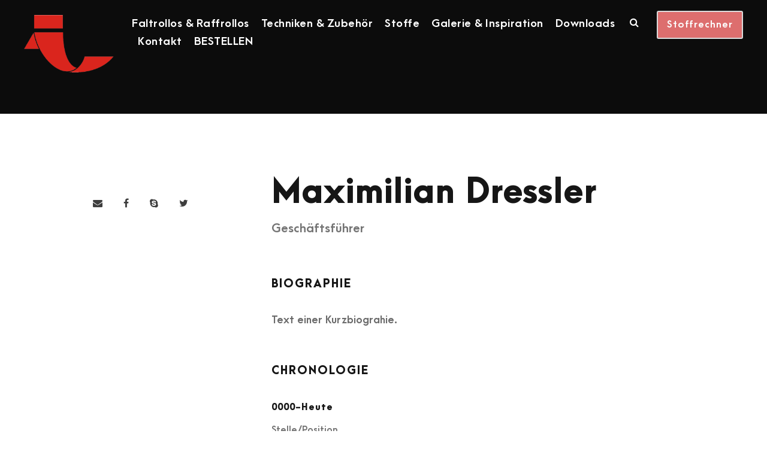

--- FILE ---
content_type: text/html; charset=UTF-8
request_url: https://intra-in.de/personnel/maximilian-dressler/
body_size: 15629
content:
<!DOCTYPE html>
<html lang="de" prefix="og: https://ogp.me/ns#" class="no-js">
<head><style>img.lazy{min-height:1px}</style><link href="https://intra-in.de/wp-content/plugins/w3-total-cache/pub/js/lazyload.min.js" as="script">
	<meta charset="UTF-8">
	<meta name="viewport" content="width=device-width, initial-scale=1">
	<link rel="profile" href="http://gmpg.org/xfn/11">
	<link rel="pingback" href="https://intra-in.de/xmlrpc.php">
	
<!-- Suchmaschinen-Optimierung durch Rank Math PRO - https://rankmath.com/ -->
<title>Maximilian Dressler | intra-in innenausstattung</title>
<meta name="robots" content="follow, noindex"/>
<meta property="og:locale" content="de_DE" />
<meta property="og:type" content="article" />
<meta property="og:title" content="Maximilian Dressler | intra-in innenausstattung" />
<meta property="og:url" content="https://intra-in.de/personnel/maximilian-dressler/" />
<meta property="og:site_name" content="intra-in innenausstattung" />
<meta property="og:updated_time" content="2021-04-24T21:07:13+02:00" />
<meta name="twitter:card" content="summary_large_image" />
<meta name="twitter:title" content="Maximilian Dressler | intra-in innenausstattung" />
<!-- /Rank Math WordPress SEO Plugin -->

<link rel='dns-prefetch' href='//cdn.jsdelivr.net' />
<link rel="alternate" type="application/rss+xml" title="intra-in innenausstattung &raquo; Feed" href="https://intra-in.de/feed/" />
<link rel="alternate" type="application/rss+xml" title="intra-in innenausstattung &raquo; Kommentar-Feed" href="https://intra-in.de/comments/feed/" />
<link rel="alternate" title="oEmbed (JSON)" type="application/json+oembed" href="https://intra-in.de/wp-json/oembed/1.0/embed?url=https%3A%2F%2Fintra-in.de%2Fpersonnel%2Fmaximilian-dressler%2F" />
<link rel="alternate" title="oEmbed (XML)" type="text/xml+oembed" href="https://intra-in.de/wp-json/oembed/1.0/embed?url=https%3A%2F%2Fintra-in.de%2Fpersonnel%2Fmaximilian-dressler%2F&#038;format=xml" />
<style id='wp-img-auto-sizes-contain-inline-css' type='text/css'>
img:is([sizes=auto i],[sizes^="auto," i]){contain-intrinsic-size:3000px 1500px}
/*# sourceURL=wp-img-auto-sizes-contain-inline-css */
</style>
<style id='wp-emoji-styles-inline-css' type='text/css'>

	img.wp-smiley, img.emoji {
		display: inline !important;
		border: none !important;
		box-shadow: none !important;
		height: 1em !important;
		width: 1em !important;
		margin: 0 0.07em !important;
		vertical-align: -0.1em !important;
		background: none !important;
		padding: 0 !important;
	}
/*# sourceURL=wp-emoji-styles-inline-css */
</style>
<style id='wp-block-library-inline-css' type='text/css'>
:root{--wp-block-synced-color:#7a00df;--wp-block-synced-color--rgb:122,0,223;--wp-bound-block-color:var(--wp-block-synced-color);--wp-editor-canvas-background:#ddd;--wp-admin-theme-color:#007cba;--wp-admin-theme-color--rgb:0,124,186;--wp-admin-theme-color-darker-10:#006ba1;--wp-admin-theme-color-darker-10--rgb:0,107,160.5;--wp-admin-theme-color-darker-20:#005a87;--wp-admin-theme-color-darker-20--rgb:0,90,135;--wp-admin-border-width-focus:2px}@media (min-resolution:192dpi){:root{--wp-admin-border-width-focus:1.5px}}.wp-element-button{cursor:pointer}:root .has-very-light-gray-background-color{background-color:#eee}:root .has-very-dark-gray-background-color{background-color:#313131}:root .has-very-light-gray-color{color:#eee}:root .has-very-dark-gray-color{color:#313131}:root .has-vivid-green-cyan-to-vivid-cyan-blue-gradient-background{background:linear-gradient(135deg,#00d084,#0693e3)}:root .has-purple-crush-gradient-background{background:linear-gradient(135deg,#34e2e4,#4721fb 50%,#ab1dfe)}:root .has-hazy-dawn-gradient-background{background:linear-gradient(135deg,#faaca8,#dad0ec)}:root .has-subdued-olive-gradient-background{background:linear-gradient(135deg,#fafae1,#67a671)}:root .has-atomic-cream-gradient-background{background:linear-gradient(135deg,#fdd79a,#004a59)}:root .has-nightshade-gradient-background{background:linear-gradient(135deg,#330968,#31cdcf)}:root .has-midnight-gradient-background{background:linear-gradient(135deg,#020381,#2874fc)}:root{--wp--preset--font-size--normal:16px;--wp--preset--font-size--huge:42px}.has-regular-font-size{font-size:1em}.has-larger-font-size{font-size:2.625em}.has-normal-font-size{font-size:var(--wp--preset--font-size--normal)}.has-huge-font-size{font-size:var(--wp--preset--font-size--huge)}.has-text-align-center{text-align:center}.has-text-align-left{text-align:left}.has-text-align-right{text-align:right}.has-fit-text{white-space:nowrap!important}#end-resizable-editor-section{display:none}.aligncenter{clear:both}.items-justified-left{justify-content:flex-start}.items-justified-center{justify-content:center}.items-justified-right{justify-content:flex-end}.items-justified-space-between{justify-content:space-between}.screen-reader-text{border:0;clip-path:inset(50%);height:1px;margin:-1px;overflow:hidden;padding:0;position:absolute;width:1px;word-wrap:normal!important}.screen-reader-text:focus{background-color:#ddd;clip-path:none;color:#444;display:block;font-size:1em;height:auto;left:5px;line-height:normal;padding:15px 23px 14px;text-decoration:none;top:5px;width:auto;z-index:100000}html :where(.has-border-color){border-style:solid}html :where([style*=border-top-color]){border-top-style:solid}html :where([style*=border-right-color]){border-right-style:solid}html :where([style*=border-bottom-color]){border-bottom-style:solid}html :where([style*=border-left-color]){border-left-style:solid}html :where([style*=border-width]){border-style:solid}html :where([style*=border-top-width]){border-top-style:solid}html :where([style*=border-right-width]){border-right-style:solid}html :where([style*=border-bottom-width]){border-bottom-style:solid}html :where([style*=border-left-width]){border-left-style:solid}html :where(img[class*=wp-image-]){height:auto;max-width:100%}:where(figure){margin:0 0 1em}html :where(.is-position-sticky){--wp-admin--admin-bar--position-offset:var(--wp-admin--admin-bar--height,0px)}@media screen and (max-width:600px){html :where(.is-position-sticky){--wp-admin--admin-bar--position-offset:0px}}

/*# sourceURL=wp-block-library-inline-css */
</style><link rel='stylesheet' id='wc-blocks-style-css' href='https://intra-in.de/wp-content/plugins/woocommerce/assets/client/blocks/wc-blocks.css?ver=wc-10.4.3' type='text/css' media='all' />
<style id='global-styles-inline-css' type='text/css'>
:root{--wp--preset--aspect-ratio--square: 1;--wp--preset--aspect-ratio--4-3: 4/3;--wp--preset--aspect-ratio--3-4: 3/4;--wp--preset--aspect-ratio--3-2: 3/2;--wp--preset--aspect-ratio--2-3: 2/3;--wp--preset--aspect-ratio--16-9: 16/9;--wp--preset--aspect-ratio--9-16: 9/16;--wp--preset--color--black: #000000;--wp--preset--color--cyan-bluish-gray: #abb8c3;--wp--preset--color--white: #ffffff;--wp--preset--color--pale-pink: #f78da7;--wp--preset--color--vivid-red: #cf2e2e;--wp--preset--color--luminous-vivid-orange: #ff6900;--wp--preset--color--luminous-vivid-amber: #fcb900;--wp--preset--color--light-green-cyan: #7bdcb5;--wp--preset--color--vivid-green-cyan: #00d084;--wp--preset--color--pale-cyan-blue: #8ed1fc;--wp--preset--color--vivid-cyan-blue: #0693e3;--wp--preset--color--vivid-purple: #9b51e0;--wp--preset--gradient--vivid-cyan-blue-to-vivid-purple: linear-gradient(135deg,rgb(6,147,227) 0%,rgb(155,81,224) 100%);--wp--preset--gradient--light-green-cyan-to-vivid-green-cyan: linear-gradient(135deg,rgb(122,220,180) 0%,rgb(0,208,130) 100%);--wp--preset--gradient--luminous-vivid-amber-to-luminous-vivid-orange: linear-gradient(135deg,rgb(252,185,0) 0%,rgb(255,105,0) 100%);--wp--preset--gradient--luminous-vivid-orange-to-vivid-red: linear-gradient(135deg,rgb(255,105,0) 0%,rgb(207,46,46) 100%);--wp--preset--gradient--very-light-gray-to-cyan-bluish-gray: linear-gradient(135deg,rgb(238,238,238) 0%,rgb(169,184,195) 100%);--wp--preset--gradient--cool-to-warm-spectrum: linear-gradient(135deg,rgb(74,234,220) 0%,rgb(151,120,209) 20%,rgb(207,42,186) 40%,rgb(238,44,130) 60%,rgb(251,105,98) 80%,rgb(254,248,76) 100%);--wp--preset--gradient--blush-light-purple: linear-gradient(135deg,rgb(255,206,236) 0%,rgb(152,150,240) 100%);--wp--preset--gradient--blush-bordeaux: linear-gradient(135deg,rgb(254,205,165) 0%,rgb(254,45,45) 50%,rgb(107,0,62) 100%);--wp--preset--gradient--luminous-dusk: linear-gradient(135deg,rgb(255,203,112) 0%,rgb(199,81,192) 50%,rgb(65,88,208) 100%);--wp--preset--gradient--pale-ocean: linear-gradient(135deg,rgb(255,245,203) 0%,rgb(182,227,212) 50%,rgb(51,167,181) 100%);--wp--preset--gradient--electric-grass: linear-gradient(135deg,rgb(202,248,128) 0%,rgb(113,206,126) 100%);--wp--preset--gradient--midnight: linear-gradient(135deg,rgb(2,3,129) 0%,rgb(40,116,252) 100%);--wp--preset--font-size--small: 13px;--wp--preset--font-size--medium: 20px;--wp--preset--font-size--large: 36px;--wp--preset--font-size--x-large: 42px;--wp--preset--spacing--20: 0.44rem;--wp--preset--spacing--30: 0.67rem;--wp--preset--spacing--40: 1rem;--wp--preset--spacing--50: 1.5rem;--wp--preset--spacing--60: 2.25rem;--wp--preset--spacing--70: 3.38rem;--wp--preset--spacing--80: 5.06rem;--wp--preset--shadow--natural: 6px 6px 9px rgba(0, 0, 0, 0.2);--wp--preset--shadow--deep: 12px 12px 50px rgba(0, 0, 0, 0.4);--wp--preset--shadow--sharp: 6px 6px 0px rgba(0, 0, 0, 0.2);--wp--preset--shadow--outlined: 6px 6px 0px -3px rgb(255, 255, 255), 6px 6px rgb(0, 0, 0);--wp--preset--shadow--crisp: 6px 6px 0px rgb(0, 0, 0);}:where(.is-layout-flex){gap: 0.5em;}:where(.is-layout-grid){gap: 0.5em;}body .is-layout-flex{display: flex;}.is-layout-flex{flex-wrap: wrap;align-items: center;}.is-layout-flex > :is(*, div){margin: 0;}body .is-layout-grid{display: grid;}.is-layout-grid > :is(*, div){margin: 0;}:where(.wp-block-columns.is-layout-flex){gap: 2em;}:where(.wp-block-columns.is-layout-grid){gap: 2em;}:where(.wp-block-post-template.is-layout-flex){gap: 1.25em;}:where(.wp-block-post-template.is-layout-grid){gap: 1.25em;}.has-black-color{color: var(--wp--preset--color--black) !important;}.has-cyan-bluish-gray-color{color: var(--wp--preset--color--cyan-bluish-gray) !important;}.has-white-color{color: var(--wp--preset--color--white) !important;}.has-pale-pink-color{color: var(--wp--preset--color--pale-pink) !important;}.has-vivid-red-color{color: var(--wp--preset--color--vivid-red) !important;}.has-luminous-vivid-orange-color{color: var(--wp--preset--color--luminous-vivid-orange) !important;}.has-luminous-vivid-amber-color{color: var(--wp--preset--color--luminous-vivid-amber) !important;}.has-light-green-cyan-color{color: var(--wp--preset--color--light-green-cyan) !important;}.has-vivid-green-cyan-color{color: var(--wp--preset--color--vivid-green-cyan) !important;}.has-pale-cyan-blue-color{color: var(--wp--preset--color--pale-cyan-blue) !important;}.has-vivid-cyan-blue-color{color: var(--wp--preset--color--vivid-cyan-blue) !important;}.has-vivid-purple-color{color: var(--wp--preset--color--vivid-purple) !important;}.has-black-background-color{background-color: var(--wp--preset--color--black) !important;}.has-cyan-bluish-gray-background-color{background-color: var(--wp--preset--color--cyan-bluish-gray) !important;}.has-white-background-color{background-color: var(--wp--preset--color--white) !important;}.has-pale-pink-background-color{background-color: var(--wp--preset--color--pale-pink) !important;}.has-vivid-red-background-color{background-color: var(--wp--preset--color--vivid-red) !important;}.has-luminous-vivid-orange-background-color{background-color: var(--wp--preset--color--luminous-vivid-orange) !important;}.has-luminous-vivid-amber-background-color{background-color: var(--wp--preset--color--luminous-vivid-amber) !important;}.has-light-green-cyan-background-color{background-color: var(--wp--preset--color--light-green-cyan) !important;}.has-vivid-green-cyan-background-color{background-color: var(--wp--preset--color--vivid-green-cyan) !important;}.has-pale-cyan-blue-background-color{background-color: var(--wp--preset--color--pale-cyan-blue) !important;}.has-vivid-cyan-blue-background-color{background-color: var(--wp--preset--color--vivid-cyan-blue) !important;}.has-vivid-purple-background-color{background-color: var(--wp--preset--color--vivid-purple) !important;}.has-black-border-color{border-color: var(--wp--preset--color--black) !important;}.has-cyan-bluish-gray-border-color{border-color: var(--wp--preset--color--cyan-bluish-gray) !important;}.has-white-border-color{border-color: var(--wp--preset--color--white) !important;}.has-pale-pink-border-color{border-color: var(--wp--preset--color--pale-pink) !important;}.has-vivid-red-border-color{border-color: var(--wp--preset--color--vivid-red) !important;}.has-luminous-vivid-orange-border-color{border-color: var(--wp--preset--color--luminous-vivid-orange) !important;}.has-luminous-vivid-amber-border-color{border-color: var(--wp--preset--color--luminous-vivid-amber) !important;}.has-light-green-cyan-border-color{border-color: var(--wp--preset--color--light-green-cyan) !important;}.has-vivid-green-cyan-border-color{border-color: var(--wp--preset--color--vivid-green-cyan) !important;}.has-pale-cyan-blue-border-color{border-color: var(--wp--preset--color--pale-cyan-blue) !important;}.has-vivid-cyan-blue-border-color{border-color: var(--wp--preset--color--vivid-cyan-blue) !important;}.has-vivid-purple-border-color{border-color: var(--wp--preset--color--vivid-purple) !important;}.has-vivid-cyan-blue-to-vivid-purple-gradient-background{background: var(--wp--preset--gradient--vivid-cyan-blue-to-vivid-purple) !important;}.has-light-green-cyan-to-vivid-green-cyan-gradient-background{background: var(--wp--preset--gradient--light-green-cyan-to-vivid-green-cyan) !important;}.has-luminous-vivid-amber-to-luminous-vivid-orange-gradient-background{background: var(--wp--preset--gradient--luminous-vivid-amber-to-luminous-vivid-orange) !important;}.has-luminous-vivid-orange-to-vivid-red-gradient-background{background: var(--wp--preset--gradient--luminous-vivid-orange-to-vivid-red) !important;}.has-very-light-gray-to-cyan-bluish-gray-gradient-background{background: var(--wp--preset--gradient--very-light-gray-to-cyan-bluish-gray) !important;}.has-cool-to-warm-spectrum-gradient-background{background: var(--wp--preset--gradient--cool-to-warm-spectrum) !important;}.has-blush-light-purple-gradient-background{background: var(--wp--preset--gradient--blush-light-purple) !important;}.has-blush-bordeaux-gradient-background{background: var(--wp--preset--gradient--blush-bordeaux) !important;}.has-luminous-dusk-gradient-background{background: var(--wp--preset--gradient--luminous-dusk) !important;}.has-pale-ocean-gradient-background{background: var(--wp--preset--gradient--pale-ocean) !important;}.has-electric-grass-gradient-background{background: var(--wp--preset--gradient--electric-grass) !important;}.has-midnight-gradient-background{background: var(--wp--preset--gradient--midnight) !important;}.has-small-font-size{font-size: var(--wp--preset--font-size--small) !important;}.has-medium-font-size{font-size: var(--wp--preset--font-size--medium) !important;}.has-large-font-size{font-size: var(--wp--preset--font-size--large) !important;}.has-x-large-font-size{font-size: var(--wp--preset--font-size--x-large) !important;}
/*# sourceURL=global-styles-inline-css */
</style>

<style id='classic-theme-styles-inline-css' type='text/css'>
/*! This file is auto-generated */
.wp-block-button__link{color:#fff;background-color:#32373c;border-radius:9999px;box-shadow:none;text-decoration:none;padding:calc(.667em + 2px) calc(1.333em + 2px);font-size:1.125em}.wp-block-file__button{background:#32373c;color:#fff;text-decoration:none}
/*# sourceURL=/wp-includes/css/classic-themes.min.css */
</style>
<link rel='stylesheet' id='contact-form-7-css' href='https://intra-in.de/wp-content/plugins/contact-form-7/includes/css/styles.css?ver=6.1.4' type='text/css' media='all' />
<link rel='stylesheet' id='formcraft-common-css' href='https://intra-in.de/wp-content/plugins/formcraft3/dist/formcraft-common.css?ver=3.9.12' type='text/css' media='all' />
<link rel='stylesheet' id='formcraft-form-css' href='https://intra-in.de/wp-content/plugins/formcraft3/dist/form.css?ver=3.9.12' type='text/css' media='all' />
<link rel='stylesheet' id='font-awesome-css' href='https://intra-in.de/wp-content/plugins/goodlayers-core/plugins/fontawesome/font-awesome.css?ver=6.9' type='text/css' media='all' />
<link rel='stylesheet' id='elegant-font-css' href='https://intra-in.de/wp-content/plugins/goodlayers-core/plugins/elegant/elegant-font.css?ver=6.9' type='text/css' media='all' />
<link rel='stylesheet' id='gdlr-core-plugin-css' href='https://intra-in.de/wp-content/plugins/goodlayers-core/plugins/style.css?ver=1764315851' type='text/css' media='all' />
<link rel='stylesheet' id='gdlr-core-page-builder-css' href='https://intra-in.de/wp-content/plugins/goodlayers-core/include/css/page-builder.css?ver=6.9' type='text/css' media='all' />
<link rel='stylesheet' id='woocommerce-layout-css' href='https://intra-in.de/wp-content/plugins/woocommerce/assets/css/woocommerce-layout.css?ver=10.4.3' type='text/css' media='all' />
<link rel='stylesheet' id='woocommerce-smallscreen-css' href='https://intra-in.de/wp-content/plugins/woocommerce/assets/css/woocommerce-smallscreen.css?ver=10.4.3' type='text/css' media='only screen and (max-width: 768px)' />
<link rel='stylesheet' id='woocommerce-general-css' href='https://intra-in.de/wp-content/plugins/woocommerce/assets/css/woocommerce.css?ver=10.4.3' type='text/css' media='all' />
<style id='woocommerce-inline-inline-css' type='text/css'>
.woocommerce form .form-row .required { visibility: visible; }
/*# sourceURL=woocommerce-inline-inline-css */
</style>
<link rel='stylesheet' id='fancybox-css-css' href='https://cdn.jsdelivr.net/npm/@fancyapps/ui/dist/fancybox.css?ver=4.0' type='text/css' media='all' />
<link rel='stylesheet' id='tablepress-default-css' href='https://intra-in.de/wp-content/tablepress-combined.min.css?ver=79' type='text/css' media='all' />
<link rel='stylesheet' id='inteco-style-core-css' href='https://intra-in.de/wp-content/themes/inteco/css/style-core.css?ver=6.9' type='text/css' media='all' />
<link rel='stylesheet' id='inteco-custom-style-css' href='https://intra-in.de/wp-content/uploads/inteco-style-custom.css?1756494604&#038;ver=6.9' type='text/css' media='all' />
<link rel='stylesheet' id='msl-main-css' href='https://intra-in.de/wp-content/plugins/master-slider/public/assets/css/masterslider.main.css?ver=3.11.0' type='text/css' media='all' />
<link rel='stylesheet' id='msl-custom-css' href='https://intra-in.de/wp-content/uploads/master-slider/custom.css?ver=1.5' type='text/css' media='all' />
<script type="text/javascript" src="https://intra-in.de/wp-includes/js/jquery/jquery.min.js?ver=3.7.1" id="jquery-core-js"></script>
<script type="text/javascript" src="https://intra-in.de/wp-includes/js/jquery/jquery-migrate.min.js?ver=3.4.1" id="jquery-migrate-js"></script>
<script type="text/javascript" id="jquery-js-after">
/* <![CDATA[ */
jQuery(document).ready(function($) {
    var searchInput = $("#gallery-search");
    var clearButton = $("#clear-search");
    var noResultsMessage = $("#no-results-message");

    function filterGallery() {
        var searchVal = (searchInput.val() || "").toLowerCase();
        clearButton.toggle(searchVal.length > 0);
        var visibleCount = 0;

        $(".gallery-item").each(function() {
            var searchText = ($(this).attr("data-search") || "");
            var matchesSearch = searchText.indexOf(searchVal) !== -1;

            if (matchesSearch) {
                $(this).show();
                visibleCount++;
            } else {
                $(this).hide();
            }
        });

        noResultsMessage.toggle(visibleCount === 0);
    }

    searchInput.on("input", filterGallery);

    clearButton.on("click", function() {
        searchInput.val("");
        filterGallery();
    });

    clearButton.hide();

    // „Mehr lesen“ – robust (delegiert + entdoppelt)
    $(document)
      .off("click.intraToggle", ".toggle-description2")
      .on("click.intraToggle", ".toggle-description2", function (e) {
          e.preventDefault();

          var $wrap = $(this).closest(".gallery-text");
          var $desc = $wrap.find(".gallery-description").first();

          if ($desc.is(":visible")) {
              $desc.stop(true, true).slideUp(300).removeClass("active");
              $(this).text("Mehr lesen");
          } else {
              $desc.stop(true, true).slideDown(300).addClass("active");
              $(this).text("Weniger lesen");
          }
      });
});

        jQuery(document).ready(function($) {
            var searchInput = $("#gallery-search");
            var clearButton = $("#clear-search");
            var noResultsMessage = $("#no-results-message");

            function filterGallery() {
                var searchVal = searchInput.val().toLowerCase();
                var activeFilter = $(".filter-buttons button.active").data("filter") || "all";
                clearButton.toggle(searchVal.length > 0);
                var visibleCount = 0;

                $(".gallery-item").each(function() {
                    var searchText = $(this).attr("data-search") || "";
                    var category = $(this).attr("data-category") || "";
                    var matchesSearch = searchText.includes(searchVal);
                    var matchesFilter = activeFilter === "all" || category.includes(activeFilter);

                    if (matchesSearch && matchesFilter) {
                        $(this).show();
                        visibleCount++;
                    } else {
                        $(this).hide();
                    }
                });

                noResultsMessage.toggle(visibleCount === 0);
            }

            searchInput.on("input", filterGallery);

            clearButton.click(function() {
                searchInput.val("");
                filterGallery();
            });

            $(".filter-buttons button").click(function() {
                $(".filter-buttons button").removeClass("active");
                $(this).addClass("active");
                searchInput.val("");
                clearButton.hide();
                filterGallery();
            });

            $(".filter-buttons button[data-filter=all]").addClass("active");
            clearButton.hide();

// "Mehr lesen"-Funktion (robust, mit Slide)
$(document).on("click", ".toggle-description", function(e) {
    e.preventDefault();
    var $wrap = $(this).closest(".gallery-text");
    var $desc = $wrap.find(".gallery-description").first();

    if ($desc.is(":visible")) {
        $desc.stop(true, true).slideUp(300).removeClass("active");
        $(this).text("Mehr lesen");
    } else {
        $desc.stop(true, true).slideDown(300).addClass("active");
        $(this).text("Weniger lesen");
    }
});

        });
    
//# sourceURL=jquery-js-after
/* ]]> */
</script>
<script type="text/javascript" src="https://intra-in.de/wp-content/plugins/woocommerce/assets/js/jquery-blockui/jquery.blockUI.min.js?ver=2.7.0-wc.10.4.3" id="wc-jquery-blockui-js" defer="defer" data-wp-strategy="defer"></script>
<script type="text/javascript" id="wc-add-to-cart-js-extra">
/* <![CDATA[ */
var wc_add_to_cart_params = {"ajax_url":"/wp-admin/admin-ajax.php","wc_ajax_url":"/?wc-ajax=%%endpoint%%","i18n_view_cart":"Warenkorb anzeigen","cart_url":"https://intra-in.de/warenkorb/","is_cart":"","cart_redirect_after_add":"no"};
//# sourceURL=wc-add-to-cart-js-extra
/* ]]> */
</script>
<script type="text/javascript" src="https://intra-in.de/wp-content/plugins/woocommerce/assets/js/frontend/add-to-cart.min.js?ver=10.4.3" id="wc-add-to-cart-js" defer="defer" data-wp-strategy="defer"></script>
<script type="text/javascript" src="https://intra-in.de/wp-content/plugins/woocommerce/assets/js/js-cookie/js.cookie.min.js?ver=2.1.4-wc.10.4.3" id="wc-js-cookie-js" defer="defer" data-wp-strategy="defer"></script>
<script type="text/javascript" id="woocommerce-js-extra">
/* <![CDATA[ */
var woocommerce_params = {"ajax_url":"/wp-admin/admin-ajax.php","wc_ajax_url":"/?wc-ajax=%%endpoint%%","i18n_password_show":"Passwort anzeigen","i18n_password_hide":"Passwort ausblenden"};
//# sourceURL=woocommerce-js-extra
/* ]]> */
</script>
<script type="text/javascript" src="https://intra-in.de/wp-content/plugins/woocommerce/assets/js/frontend/woocommerce.min.js?ver=10.4.3" id="woocommerce-js" defer="defer" data-wp-strategy="defer"></script>
<link rel="https://api.w.org/" href="https://intra-in.de/wp-json/" /><link rel="EditURI" type="application/rsd+xml" title="RSD" href="https://intra-in.de/xmlrpc.php?rsd" />
<meta name="generator" content="WordPress 6.9" />
<link rel='shortlink' href='https://intra-in.de/?p=571' />
<style>@media only screen and (max-width: 999px){#gdlr-core-title-item-1 .gdlr-core-title-item-title{font-size: 25px  !important;}}#gdlr-core-column-1:hover .gdlr-core-pbf-column-content-margin, #gdlr-core-column-1:hover .gdlr-core-pbf-column-content-margin .gdlr-core-pbf-background-wrap, #gdlr-core-column-1:hover .gdlr-core-pbf-column-content-margin .gdlr-core-pbf-background-frame{ border-color: #ffffff !important; }#gdlr-core-column-1:hover .gdlr-core-pbf-column-content-margin .gdlr-core-pbf-background-wrap{  }@media only screen and (max-width: 767px){#gdlr-core-column-1 .gdlr-core-pbf-column-content-margin{margin-top: 30px !important;}}</style><script>var ms_grabbing_curosr = 'https://intra-in.de/wp-content/plugins/master-slider/public/assets/css/common/grabbing.cur', ms_grab_curosr = 'https://intra-in.de/wp-content/plugins/master-slider/public/assets/css/common/grab.cur';</script>
<meta name="generator" content="MasterSlider 3.11.0 - Responsive Touch Image Slider | avt.li/msf" />
	<noscript><style>.woocommerce-product-gallery{ opacity: 1 !important; }</style></noscript>
	<meta name="generator" content="Powered by Slider Revolution 6.7.40 - responsive, Mobile-Friendly Slider Plugin for WordPress with comfortable drag and drop interface." />
<link rel="icon" href="https://intra-in.de/wp-content/uploads/2021/01/cropped-favicon-512x512-1-32x32.png" sizes="32x32" />
<link rel="icon" href="https://intra-in.de/wp-content/uploads/2021/01/cropped-favicon-512x512-1-192x192.png" sizes="192x192" />
<link rel="apple-touch-icon" href="https://intra-in.de/wp-content/uploads/2021/01/cropped-favicon-512x512-1-180x180.png" />
<meta name="msapplication-TileImage" content="https://intra-in.de/wp-content/uploads/2021/01/cropped-favicon-512x512-1-270x270.png" />
<script>function setREVStartSize(e){
			//window.requestAnimationFrame(function() {
				window.RSIW = window.RSIW===undefined ? window.innerWidth : window.RSIW;
				window.RSIH = window.RSIH===undefined ? window.innerHeight : window.RSIH;
				try {
					var pw = document.getElementById(e.c).parentNode.offsetWidth,
						newh;
					pw = pw===0 || isNaN(pw) || (e.l=="fullwidth" || e.layout=="fullwidth") ? window.RSIW : pw;
					e.tabw = e.tabw===undefined ? 0 : parseInt(e.tabw);
					e.thumbw = e.thumbw===undefined ? 0 : parseInt(e.thumbw);
					e.tabh = e.tabh===undefined ? 0 : parseInt(e.tabh);
					e.thumbh = e.thumbh===undefined ? 0 : parseInt(e.thumbh);
					e.tabhide = e.tabhide===undefined ? 0 : parseInt(e.tabhide);
					e.thumbhide = e.thumbhide===undefined ? 0 : parseInt(e.thumbhide);
					e.mh = e.mh===undefined || e.mh=="" || e.mh==="auto" ? 0 : parseInt(e.mh,0);
					if(e.layout==="fullscreen" || e.l==="fullscreen")
						newh = Math.max(e.mh,window.RSIH);
					else{
						e.gw = Array.isArray(e.gw) ? e.gw : [e.gw];
						for (var i in e.rl) if (e.gw[i]===undefined || e.gw[i]===0) e.gw[i] = e.gw[i-1];
						e.gh = e.el===undefined || e.el==="" || (Array.isArray(e.el) && e.el.length==0)? e.gh : e.el;
						e.gh = Array.isArray(e.gh) ? e.gh : [e.gh];
						for (var i in e.rl) if (e.gh[i]===undefined || e.gh[i]===0) e.gh[i] = e.gh[i-1];
											
						var nl = new Array(e.rl.length),
							ix = 0,
							sl;
						e.tabw = e.tabhide>=pw ? 0 : e.tabw;
						e.thumbw = e.thumbhide>=pw ? 0 : e.thumbw;
						e.tabh = e.tabhide>=pw ? 0 : e.tabh;
						e.thumbh = e.thumbhide>=pw ? 0 : e.thumbh;
						for (var i in e.rl) nl[i] = e.rl[i]<window.RSIW ? 0 : e.rl[i];
						sl = nl[0];
						for (var i in nl) if (sl>nl[i] && nl[i]>0) { sl = nl[i]; ix=i;}
						var m = pw>(e.gw[ix]+e.tabw+e.thumbw) ? 1 : (pw-(e.tabw+e.thumbw)) / (e.gw[ix]);
						newh =  (e.gh[ix] * m) + (e.tabh + e.thumbh);
					}
					var el = document.getElementById(e.c);
					if (el!==null && el) el.style.height = newh+"px";
					el = document.getElementById(e.c+"_wrapper");
					if (el!==null && el) {
						el.style.height = newh+"px";
						el.style.display = "block";
					}
				} catch(e){
					console.log("Failure at Presize of Slider:" + e)
				}
			//});
		  };</script>
		<style type="text/css" id="wp-custom-css">
			/* Anfang Style fuer Planung*/
.excel-container {
  position: absolute;
  top: 100vh;
  width: 100vh;
  height: 99vw;
  overflow: hidden;
  transform: rotate(270deg);
  transform-origin: top left;

  background-image: url('https://intra-in.de/wp-content/uploads/intra-in-LOGO-SVG.svg');
  background-repeat: no-repeat;
  background-position: center center;
  background-size: contain; /* Bild wird komplett angezeigt und nicht verzerrt */
}

/* iFrame-Styling */
.excel-container iframe {
    width: 100%;
    height: 100%;
    border: none;
}
/* Ende Style fuer Planung*/

/* --- SEARCH AND FILTER GALLERY CSS --- */
/* --- Galerie-Container (Masonry-Layout) --- */
.gallery-container {
    display: grid;
    grid-template-columns: repeat(4, 1fr); /* Standard: 4 Spalten */
    gap: 25px;
    align-items: stretch; /* Alle Elemente gleich hoch */
}

/* --- Galerie-Elemente (Bilder) --- */
.gallery-item {
    display: flex;
    flex-direction: column;
    height: auto; /* Automatische Höhe basierend auf Inhalt */
    align-self: start; /* Verhindert, dass sich das Element auf volle Zeilenhöhe streckt */
    border-radius: 5px;
    box-shadow: 0px 2px 10px rgba(0, 0, 0, 0.1); /* Schatten nur um das Element */
    transition: transform 0.3s ease, opacity 0.3s ease;
}

/* --- Bilder (zentriert und über fast die gesamte Breite) --- */
.gallery-item img {
    flex-grow: 1; /* Bild wächst mit */
    object-fit: cover; /* Bild bleibt ansprechend */
    width: 100%;
    height: auto; /* Oder feste Höhe, falls notwendig */
}

/* --- Texte unter den Bildern --- */
.gallery-text {
    flex-grow: 0; /* Textbereich nicht dehnen */
    padding: 15px;
    background: rgba(0, 0, 0, 0.1); /* Intra-In-grau mit Transparenz */
    font-size: 14px;
    opacity: 1; /* Text immer sichtbar */
    border-radius: 0 0 5px 5px; /* Runde Ecken unten */
    word-break: keep-all; /* Keine Worttrennung mitten im Wort */
    overflow-wrap: break-word; /* Falls nötig, umbricht das gesamte Wort */
}

.caption p, .gallery-description p {
	line-height: 1.3; /* Oder nach Wunsch anpassen */
}


/* --- Überschriften und Bildunterschriften explizit linksbündig --- */
.gallery-text h3,
.gallery-text .caption {
    text-align: left;
}

/* --- Titelgröße anpassen (responsive) und weniger Abstand unter dem Titel --- */
.gallery-text h3 {
    font-size: 18px;
    margin-bottom: 8px;
}

/* --- Bildunterschrift in dunkelgrau und enger Zeilenhöhe --- */
.gallery-text .caption {
    color: #555;
    line-height: 1.3;
}

/* --- Beschreibung (ausklappbar) --- */
.gallery-description {
    display: none;          /* Start: versteckt – jQuery setzt display:block beim Öffnen */
    font-size: 14px;
    margin-top: 10px;
    line-height: 1.3;
    color: #555;
    /* kein max-height / overflow, sonst stört es das jQuery-Sliding */
}

/* Optional: nur für Zustands-Styles, nicht fürs Ein-/Ausblenden nötig */
.gallery-description.active {
    /* hier gern z.B. eine leichte Farbnuance oder sonstige Styles,
       aber kein display/max-height für die Sichtbarkeit */
}

/* Absatzabstände kompakt halten */
.gallery-description p {
    margin: 0 0 6px;
}
.gallery-description p:last-child {
    margin-bottom: 0;
}


/* --- Mehr-Lesen Button (kleiner) --- */
.toggle-description, .toggle-description2 {
    display: inline-block;
    vertical-align: middle;
    background-color: #0056A6; /* Intra-In-Blau */
    color: white;
    text-decoration: none;
    border: none;
    padding: 8px 10px;
    margin-top: 5px;
    margin-right: 10px;
    font-size: 13px;
    cursor: pointer;
    border-radius: 5px;
    transition: background-color 0.3s ease;
}
.toggle-description:hover, .toggle-description2:hover {
    background-color: #003d7a; /* Dunkleres Blau beim Hover */
}

/* --- Anfrage Button (kleiner) --- */
.anfrage-button {
    display: inline-block;
    vertical-align: middle;
    margin-top: 10px;
    font-size: 13px !important;
    cursor: pointer;
    transition: background-color 0.3s ease;
}
.anfrage-button:hover {
    color: black !important;
}

/* --- Filter-Buttons --- */
.filter-buttons {
    text-align: center;
    margin-bottom: 0px;
}
.filter-buttons button {
    background-color: transparent;
    color: #0056A6; /* Intra-In-Blau */
    border: 2px solid #0056A6;
    padding: 6px 12px;
    margin: 4px;
    font-size: 16px;
    cursor: pointer;
    border-radius: 5px;
    transition: all 0.3s ease;
}
.filter-buttons button:hover,
.filter-buttons button.active {
    background-color: #0056A6;
    color: white;
}

/* --- Suchfeld und Clear-Button --- */
.search-container {
    display: flex;
    align-items: center;
    justify-content: center;
    gap: 10px;
    margin-bottom: 20px;
}
#gallery-search {
    padding: 10px;
    font-size: 16px;
    width: 300px;
    border: 1px solid #ccc;
    border-radius: 5px;
}
.clear-button {
    background: none;
    border: none;
    font-size: 20px;
    cursor: pointer;
    color: #666;
}
.clear-button:hover {
    color: #000;
}

/* --- Sanfte Filter-Animation --- */
.gallery-item {
    display: block; /* Standardmäßig sichtbar */
    opacity: 1; /* Sichtbarkeit sicherstellen */
    transform: scale(1); /* Keine Skalierung ohne Filter */
    transition: opacity 0.5s ease, transform 0.3s ease;
}
.gallery-item.show {
    display: block !important; /* Sicherstellen, dass die Anzeige aktiv bleibt */
    opacity: 1;
    transform: scale(1);
}

/* --- Responsive Anpassungen --- */
@media (max-width: 1024px) {
    .gallery-container {
        grid-template-columns: repeat(3, 1fr); /* 3 Spalten auf Tablets */
    }
    .gallery-text h3 {
        font-size: 16px; /* Kleinere Schriftgröße */
    }
}
@media (max-width: 768px) {
    .gallery-container {
        grid-template-columns: repeat(1, 1fr); /* 1 Spalte auf Smartphones */
    }
    .gallery-text h3 {
        font-size: 14px; /* Noch kleinere Schriftgröße */
    }
    .caption {
        display: none;
    }
	/* --- kleinere Filter-Buttons --- */
.filter-buttons button {
    padding: 5px 10px;
    margin: 4px;
    font-size: 14px;
}
}
		</style>
		<link rel='stylesheet' id='rs-plugin-settings-css' href='//intra-in.de/wp-content/plugins/revslider/sr6/assets/css/rs6.css?ver=6.7.40' type='text/css' media='all' />
<style id='rs-plugin-settings-inline-css' type='text/css'>
#rs-demo-id {}
/*# sourceURL=rs-plugin-settings-inline-css */
</style>
</head>

<body class="wp-singular personnel-template-default single single-personnel postid-571 wp-theme-inteco theme-inteco gdlr-core-body _masterslider _ms_version_3.11.0 woocommerce-no-js inteco-body inteco-body-front inteco-full  inteco-blockquote-style-2 gdlr-core-link-to-lightbox" data-home-url="https://intra-in.de/" >
<div class="inteco-mobile-header-wrap" ><div class="inteco-mobile-header inteco-header-background inteco-style-slide inteco-sticky-mobile-navigation " id="inteco-mobile-header" ><div class="inteco-mobile-header-container inteco-container clearfix" ><div class="inteco-logo  inteco-item-pdlr"><div class="inteco-logo-inner"><a class="" href="https://intra-in.de/" ><img class="lazy" src="data:image/svg+xml,%3Csvg%20xmlns='http://www.w3.org/2000/svg'%20viewBox='0%200%20500%20319'%3E%3C/svg%3E" data-src="https://intra-in.de/wp-content/uploads/2021/01/logo-500x319-1.png" alt="intra-in Logo" width="500" height="319" title="intra-in Logo" /></a></div></div><div class="inteco-mobile-menu-right" ><div class="inteco-main-menu-search" id="inteco-mobile-top-search" ><i class="fa fa-search" ></i></div><div class="inteco-top-search-wrap" >
	<div class="inteco-top-search-close" ></div>

	<div class="inteco-top-search-row" >
		<div class="inteco-top-search-cell" >
			<form role="search" method="get" class="search-form" action="https://intra-in.de/">
	<input type="text" class="search-field inteco-title-font" placeholder="Search..." value="" name="s">
	<div class="inteco-top-search-submit"><i class="fa fa-search" ></i></div>
	<input type="submit" class="search-submit" value="Search">
	<div class="inteco-top-search-close"><i class="icon_close" ></i></div>
</form>
		</div>
	</div>

</div>
<div class="inteco-overlay-menu inteco-mobile-menu" id="inteco-mobile-menu" ><a class="inteco-overlay-menu-icon inteco-mobile-menu-button inteco-mobile-button-hamburger" href="#" ><span></span></a><div class="inteco-overlay-menu-content inteco-navigation-font" ><div class="inteco-overlay-menu-close" ></div><div class="inteco-overlay-menu-row" ><div class="inteco-overlay-menu-cell" ><ul id="menu-mobile-menu" class="menu"><li class="menu-item menu-item-type-post_type menu-item-object-page menu-item-8551"><a href="https://intra-in.de/bestellen/">Bestellformulare</a></li>
<li class="menu-item menu-item-type-post_type menu-item-object-page menu-item-has-children menu-item-8072"><a href="https://intra-in.de/faltrollos-raffrollos/">Faltrollos &#038; Raffrollos</a>
<ul class="sub-menu">
	<li class="menu-item menu-item-type-post_type menu-item-object-portfolio menu-item-8077"><a href="https://intra-in.de/portfolio/biesenfaltrollo/">Biesenfaltrollo</a></li>
	<li class="menu-item menu-item-type-post_type menu-item-object-portfolio menu-item-8087"><a href="https://intra-in.de/portfolio/ii-quadro-faltrollo/">Quadro Faltrollo</a></li>
	<li class="menu-item menu-item-type-post_type menu-item-object-portfolio menu-item-8080"><a href="https://intra-in.de/portfolio/faltrollo-classic/">Faltrollo Classic</a></li>
	<li class="menu-item menu-item-type-post_type menu-item-object-portfolio menu-item-8081"><a href="https://intra-in.de/portfolio/faltrollo-zum-verschieben/">Faltrollo zum Verschieben</a></li>
	<li class="menu-item menu-item-type-post_type menu-item-object-portfolio menu-item-8083"><a href="https://intra-in.de/portfolio/florentiner-raffrollo/">Florentiner Raffrollo</a></li>
	<li class="menu-item menu-item-type-post_type menu-item-object-portfolio menu-item-8082"><a href="https://intra-in.de/portfolio/finca-mallorca-raffrollo/">Finca Mallorca Raffrollo</a></li>
	<li class="menu-item menu-item-type-post_type menu-item-object-portfolio menu-item-8084"><a href="https://intra-in.de/portfolio/mailaender-raffrollo/">Mailänder Raffrollo</a></li>
	<li class="menu-item menu-item-type-post_type menu-item-object-portfolio menu-item-8093"><a href="https://intra-in.de/portfolio/wolkenraffrollo/">Wolkenraffrollo</a></li>
	<li class="menu-item menu-item-type-post_type menu-item-object-portfolio menu-item-8132"><a href="https://intra-in.de/portfolio/sondersachen/">Rundbogenfenster Dachfenster Schrägfenster</a></li>
</ul>
</li>
<li class="menu-item menu-item-type-post_type menu-item-object-page menu-item-has-children menu-item-8096"><a href="https://intra-in.de/techniken-zubehoer/">Techniken &#038; Zubehör</a>
<ul class="sub-menu">
	<li class="menu-item menu-item-type-post_type menu-item-object-portfolio menu-item-8078"><a href="https://intra-in.de/portfolio/cassetta/">Cassetta</a></li>
	<li class="menu-item menu-item-type-post_type menu-item-object-portfolio menu-item-8079"><a href="https://intra-in.de/portfolio/comfort-motoranlage/">Comfort Motoranlage</a></li>
	<li class="menu-item menu-item-type-post_type menu-item-object-portfolio menu-item-8091"><a href="https://intra-in.de/portfolio/slow-motion/">Slow Motion</a></li>
	<li class="menu-item menu-item-type-post_type menu-item-object-portfolio menu-item-8086"><a href="https://intra-in.de/portfolio/piccolo-automatik/">Piccolo Automatik</a></li>
	<li class="menu-item menu-item-type-post_type menu-item-object-portfolio menu-item-8085"><a href="https://intra-in.de/portfolio/piccolo/">Piccolo</a></li>
	<li class="menu-item menu-item-type-post_type menu-item-object-portfolio menu-item-8089"><a href="https://intra-in.de/portfolio/schnurzug-perfect-klein/">Schnurzug perfect klein</a></li>
	<li class="menu-item menu-item-type-post_type menu-item-object-portfolio menu-item-8090"><a href="https://intra-in.de/portfolio/schnurzug-standard/">Schnurzug standard</a></li>
	<li class="menu-item menu-item-type-post_type menu-item-object-portfolio menu-item-8092"><a href="https://intra-in.de/portfolio/stoffbezogene-holzleiste/">stoffbezogene Holzleiste</a></li>
	<li class="menu-item menu-item-type-post_type menu-item-object-portfolio menu-item-8509"><a href="https://intra-in.de/portfolio/kugelketten-und-kordeln/">Kugelketten und Kordeln</a></li>
</ul>
</li>
<li class="menu-item menu-item-type-post_type menu-item-object-page menu-item-9217"><a href="https://intra-in.de/stoffe/">Stoffe</a></li>
<li class="menu-item menu-item-type-post_type menu-item-object-page menu-item-8071"><a href="https://intra-in.de/galerie-bilder-faltrollos-raffrollos-vorhaenge/">Galerie &#038; Inspiration</a></li>
<li class="menu-item menu-item-type-post_type menu-item-object-page menu-item-8073"><a href="https://intra-in.de/downloads/">Downloads</a></li>
<li class="menu-item menu-item-type-post_type menu-item-object-page menu-item-8109"><a href="https://intra-in.de/konfigurator/">Stoffrechner</a></li>
<li class="menu-item menu-item-type-post_type menu-item-object-page menu-item-8074"><a href="https://intra-in.de/kontaktdaten-telefonnummer-emailadresse/">Kontakt</a></li>
</ul></div></div></div></div></div></div></div></div><div class="inteco-body-outer-wrapper ">
		<div class="inteco-body-wrapper clearfix  inteco-with-transparent-header inteco-with-frame">
	<div class="inteco-header-background-transparent" >	
<header class="inteco-header-wrap inteco-header-style-plain  inteco-style-center-menu inteco-sticky-navigation inteco-style-slide" data-navigation-offset="30px"  >
	<div class="inteco-header-background" ></div>
	<div class="inteco-header-container  inteco-header-full">
			
		<div class="inteco-header-container-inner clearfix">
			<div class="inteco-logo  inteco-item-pdlr"><div class="inteco-logo-inner"><a class="" href="https://intra-in.de/" ><img class="lazy" src="data:image/svg+xml,%3Csvg%20xmlns='http://www.w3.org/2000/svg'%20viewBox='0%200%20500%20319'%3E%3C/svg%3E" data-src="https://intra-in.de/wp-content/uploads/2021/01/logo-500x319-1.png" alt="intra-in Logo" width="500" height="319" title="intra-in Logo" /></a></div></div>			<div class="inteco-navigation inteco-item-pdlr clearfix " >
			<div class="inteco-main-menu" id="inteco-main-menu" ><ul id="menu-hauptmenu" class="sf-menu"><li  class="menu-item menu-item-type-post_type menu-item-object-page menu-item-has-children menu-item-7082 inteco-normal-menu"><a href="https://intra-in.de/faltrollos-raffrollos/" class="sf-with-ul-pre">Faltrollos &#038; Raffrollos</a>
<ul class="sub-menu">
	<li  class="menu-item menu-item-type-post_type menu-item-object-page menu-item-8526" data-size="60"><a href="https://intra-in.de/faltrollos-bestellen/">bestellen</a></li>
	<li  class="menu-item menu-item-type-post_type menu-item-object-page menu-item-8657" data-size="60"><a href="https://intra-in.de/faltrollos-raffrollos/">Übersicht Faltrollos &#038; Raffrollos</a></li>
	<li  class="menu-item menu-item-type-post_type menu-item-object-portfolio menu-item-6404" data-size="60"><a href="https://intra-in.de/portfolio/biesenfaltrollo/">Biesenfaltrollo</a></li>
	<li  class="menu-item menu-item-type-post_type menu-item-object-portfolio menu-item-7053" data-size="60"><a href="https://intra-in.de/portfolio/ii-quadro-faltrollo/">Quadro Faltrollo</a></li>
	<li  class="menu-item menu-item-type-post_type menu-item-object-portfolio menu-item-7052" data-size="60"><a href="https://intra-in.de/portfolio/faltrollo-classic/">Faltrollo Classic</a></li>
	<li  class="menu-item menu-item-type-post_type menu-item-object-portfolio menu-item-7108" data-size="60"><a href="https://intra-in.de/portfolio/faltrollo-zum-verschieben/">Faltrollo zum Verschieben</a></li>
	<li  class="menu-item menu-item-type-post_type menu-item-object-portfolio menu-item-7143" data-size="60"><a href="https://intra-in.de/portfolio/florentiner-raffrollo/">Florentiner Raffrollo</a></li>
	<li  class="menu-item menu-item-type-post_type menu-item-object-portfolio menu-item-7144" data-size="60"><a href="https://intra-in.de/portfolio/finca-mallorca-raffrollo/">Finca Mallorca Raffrollo</a></li>
	<li  class="menu-item menu-item-type-post_type menu-item-object-portfolio menu-item-7142" data-size="60"><a href="https://intra-in.de/portfolio/mailaender-raffrollo/">Mailänder Raffrollo</a></li>
	<li  class="menu-item menu-item-type-post_type menu-item-object-portfolio menu-item-7141" data-size="60"><a href="https://intra-in.de/portfolio/wolkenraffrollo/">Wolkenraffrollo</a></li>
	<li  class="menu-item menu-item-type-post_type menu-item-object-portfolio menu-item-8133" data-size="60"><a href="https://intra-in.de/portfolio/sondersachen/">Rundbogenfenster Dachfenster Schrägfenster</a></li>
</ul>
</li>
<li  class="menu-item menu-item-type-post_type menu-item-object-page menu-item-has-children menu-item-5969 inteco-normal-menu"><a href="https://intra-in.de/techniken-zubehoer/" class="sf-with-ul-pre">Techniken &#038; Zubehör</a>
<ul class="sub-menu">
	<li  class="menu-item menu-item-type-post_type menu-item-object-page menu-item-8578" data-size="60"><a href="https://intra-in.de/techniken-bestellen/">bestellen</a></li>
	<li  class="menu-item menu-item-type-post_type menu-item-object-page menu-item-8658" data-size="60"><a href="https://intra-in.de/techniken-zubehoer/">Übersicht Techniken</a></li>
	<li  class="menu-item menu-item-type-post_type menu-item-object-portfolio menu-item-7884" data-size="60"><a href="https://intra-in.de/portfolio/cassetta/">Cassetta</a></li>
	<li  class="menu-item menu-item-type-post_type menu-item-object-portfolio menu-item-7878" data-size="60"><a href="https://intra-in.de/portfolio/comfort-motoranlage/">Comfort Motoranlage</a></li>
	<li  class="menu-item menu-item-type-post_type menu-item-object-portfolio menu-item-7883" data-size="60"><a href="https://intra-in.de/portfolio/slow-motion/">Slow Motion</a></li>
	<li  class="menu-item menu-item-type-post_type menu-item-object-portfolio menu-item-7881" data-size="60"><a href="https://intra-in.de/portfolio/piccolo-automatik/">Piccolo Automatik</a></li>
	<li  class="menu-item menu-item-type-post_type menu-item-object-portfolio menu-item-7882" data-size="60"><a href="https://intra-in.de/portfolio/piccolo/">Piccolo</a></li>
	<li  class="menu-item menu-item-type-post_type menu-item-object-portfolio menu-item-7880" data-size="60"><a href="https://intra-in.de/portfolio/schnurzug-perfect-klein/">Schnurzug perfect klein</a></li>
	<li  class="menu-item menu-item-type-post_type menu-item-object-portfolio menu-item-7879" data-size="60"><a href="https://intra-in.de/portfolio/schnurzug-standard/">Schnurzug standard</a></li>
	<li  class="menu-item menu-item-type-post_type menu-item-object-portfolio menu-item-8030" data-size="60"><a href="https://intra-in.de/portfolio/stoffbezogene-holzleiste/">stoffbezogene Holzleiste</a></li>
	<li  class="menu-item menu-item-type-post_type menu-item-object-portfolio menu-item-8510" data-size="60"><a href="https://intra-in.de/portfolio/kugelketten-und-kordeln/">Kugelketten und Kordeln</a></li>
</ul>
</li>
<li  class="menu-item menu-item-type-post_type menu-item-object-page menu-item-9216 inteco-normal-menu"><a href="https://intra-in.de/stoffe/">Stoffe</a></li>
<li  class="menu-item menu-item-type-post_type menu-item-object-page menu-item-7947 inteco-normal-menu"><a href="https://intra-in.de/galerie-bilder-faltrollos-raffrollos-vorhaenge/">Galerie &#038; Inspiration</a></li>
<li  class="menu-item menu-item-type-post_type menu-item-object-page menu-item-8274 inteco-normal-menu"><a href="https://intra-in.de/downloads/">Downloads</a></li>
<li  class="menu-item menu-item-type-post_type menu-item-object-page menu-item-7404 inteco-normal-menu"><a href="https://intra-in.de/kontaktdaten-telefonnummer-emailadresse/">Kontakt</a></li>
<li  class="menu-item menu-item-type-post_type menu-item-object-page menu-item-8550 inteco-normal-menu"><a href="https://intra-in.de/bestellen/">BESTELLEN</a></li>
</ul></div><div class="inteco-main-menu-right-wrap clearfix  inteco-item-mglr inteco-navigation-top" ><div class="inteco-main-menu-search" id="inteco-top-search" ><i class="fa fa-search" ></i></div><div class="inteco-top-search-wrap" >
	<div class="inteco-top-search-close" ></div>

	<div class="inteco-top-search-row" >
		<div class="inteco-top-search-cell" >
			<form role="search" method="get" class="search-form" action="https://intra-in.de/">
	<input type="text" class="search-field inteco-title-font" placeholder="Search..." value="" name="s">
	<div class="inteco-top-search-submit"><i class="fa fa-search" ></i></div>
	<input type="submit" class="search-submit" value="Search">
	<div class="inteco-top-search-close"><i class="icon_close" ></i></div>
</form>
		</div>
	</div>

</div>
<a class="inteco-main-menu-right-button inteco-style-default" href="/konfigurator/" target="_self" >Stoffrechner</a></div>			</div><!-- inteco-navigation -->
					</div><!-- inteco-header-inner -->
	</div><!-- inteco-header-container -->
</header><!-- header --></div>	<div class="inteco-page-wrapper" id="inteco-page-wrapper" ><div class="gdlr-core-page-builder-body clearfix"><div class="gdlr-core-pbf-wrapper  gdlr-core-hide-in-mobile" style="padding: 190px 0px 0px 0px;" ><div class="gdlr-core-pbf-background-wrap" style="background-color: #0c0c0c ;"  ></div><div class="gdlr-core-pbf-wrapper-content gdlr-core-js "   ><div class="gdlr-core-pbf-wrapper-container clearfix gdlr-core-pbf-wrapper-full-no-space" ></div></div></div><div class="gdlr-core-pbf-wrapper " style="padding: 100px 0px 40px 0px;" ><div class="gdlr-core-pbf-background-wrap"  ></div><div class="gdlr-core-pbf-wrapper-content gdlr-core-js "   ><div class="gdlr-core-pbf-wrapper-container clearfix gdlr-core-container" ><div class="gdlr-core-pbf-column gdlr-core-column-20 gdlr-core-column-first" ><div class="gdlr-core-pbf-column-content-margin gdlr-core-js "   ><div class="gdlr-core-pbf-background-wrap"  ></div><div class="gdlr-core-pbf-column-content clearfix gdlr-core-js " style="max-width: 300px ;"   ><div class="gdlr-core-pbf-element" ><div class="gdlr-core-image-item gdlr-core-item-pdb  gdlr-core-center-align gdlr-core-item-pdlr"  ><div class="gdlr-core-image-item-wrap gdlr-core-media-image  gdlr-core-image-item-style-circle" style="border-width: 0px;"  ></div></div></div><div class="gdlr-core-pbf-element" ><div class="gdlr-core-social-network-item gdlr-core-item-pdb  gdlr-core-center-align gdlr-core-item-pdlr gdlr-direction-horizontal"  ><a href="mailto:#" target="_blank" class="gdlr-core-social-network-icon" title="email" style="font-size: 16px ;"  ><i class="fa fa-envelope" ></i></a><a href="#" target="_blank" class="gdlr-core-social-network-icon" title="facebook" style="font-size: 16px ;"  ><i class="fa fa-facebook" ></i></a><a href="#" target="_blank" class="gdlr-core-social-network-icon" title="skype" style="font-size: 16px ;"  ><i class="fa fa-skype" ></i></a><a href="#" target="_blank" class="gdlr-core-social-network-icon" title="twitter" style="font-size: 16px ;"  ><i class="fa fa-twitter" ></i></a></div></div></div></div></div><div class="gdlr-core-pbf-column gdlr-core-column-40" ><div class="gdlr-core-pbf-column-content-margin gdlr-core-js " style="padding: 0px 0px 0px 0px;"   ><div class="gdlr-core-pbf-background-wrap"  ></div><div class="gdlr-core-pbf-column-content clearfix gdlr-core-js "   ><div class="gdlr-core-pbf-element" ><div class="gdlr-core-title-item gdlr-core-item-pdb clearfix  gdlr-core-left-align gdlr-core-title-item-caption-bottom gdlr-core-item-pdlr" style="padding-bottom: 60px ;"  ><div class="gdlr-core-title-item-title-wrap "  ><h3 class="gdlr-core-title-item-title gdlr-core-skin-title " style="font-size: 54px ;font-weight: 700 ;letter-spacing: 0px ;text-transform: none ;"  >Maximilian Dressler</h3></div><span class="gdlr-core-title-item-caption gdlr-core-info-font gdlr-core-skin-caption" style="font-size: 20px ;font-style: normal ;"  >Geschäftsführer</span></div></div><div class="gdlr-core-pbf-element" ><div class="gdlr-core-title-item gdlr-core-item-pdb clearfix  gdlr-core-left-align gdlr-core-title-item-caption-top gdlr-core-item-pdlr"  ><div class="gdlr-core-title-item-title-wrap "  ><h3 class="gdlr-core-title-item-title gdlr-core-skin-title " style="font-size: 18px ;font-weight: 600 ;letter-spacing: 2px ;"  >Biographie</h3></div></div></div><div class="gdlr-core-pbf-element" ><div class="gdlr-core-text-box-item gdlr-core-item-pdlr gdlr-core-item-pdb gdlr-core-left-align" style="padding-bottom: 35px ;"  ><div class="gdlr-core-text-box-item-content" style="text-transform: none ;"  ><p>Text einer Kurzbiograhie.</p>
</div></div></div><div class="gdlr-core-pbf-element" ><div class="gdlr-core-title-item gdlr-core-item-pdb clearfix  gdlr-core-left-align gdlr-core-title-item-caption-top gdlr-core-item-pdlr"  ><div class="gdlr-core-title-item-title-wrap "  ><h3 class="gdlr-core-title-item-title gdlr-core-skin-title " style="font-size: 18px ;font-weight: 600 ;letter-spacing: 2px ;"  >Chronologie</h3></div></div></div><div class="gdlr-core-pbf-element" ><div class="gdlr-core-title-item gdlr-core-item-pdb clearfix  gdlr-core-left-align gdlr-core-title-item-caption-bottom gdlr-core-item-pdlr"  ><div class="gdlr-core-title-item-title-wrap "  ><h5 class="gdlr-core-title-item-title gdlr-core-skin-title " style="font-size: 15px ;font-weight: 500 ;text-transform: none ;"  >0000-Heute</h5></div><span class="gdlr-core-title-item-caption gdlr-core-info-font gdlr-core-skin-caption" style="font-size: 15px ;font-weight: 500 ;font-style: normal ;"  >Stelle/Position</span></div></div></div></div></div></div></div></div><div class="gdlr-core-pbf-wrapper " style="padding: 100px 0px 80px 0px;" ><div class="gdlr-core-pbf-background-wrap"  ></div><div class="gdlr-core-pbf-background-wrap" style="bottom: -30px ;"  ><div class="gdlr-core-pbf-background gdlr-core-parallax gdlr-core-js lazy" style="opacity: 0.1 ;background-repeat: no-repeat ;background-position: bottom right ;" data-bg="https://intra-in.de/wp-content/uploads/2021/01/logo-500x319-1.png"  data-parallax-speed="0"  ></div></div><div class="gdlr-core-pbf-wrapper-content gdlr-core-js "   ><div class="gdlr-core-pbf-wrapper-container clearfix gdlr-core-container" ><div class="gdlr-core-pbf-column gdlr-core-column-30 gdlr-core-column-first" ><div class="gdlr-core-pbf-column-content-margin gdlr-core-js "   ><div class="gdlr-core-pbf-column-content clearfix gdlr-core-js "   ><div class="gdlr-core-pbf-element" ><div class="gdlr-core-title-item gdlr-core-item-pdb clearfix  gdlr-core-left-align gdlr-core-title-item-caption-top gdlr-core-item-pdlr" style="padding-bottom: 10px ;"  ><div class="gdlr-core-title-item-title-wrap "  ><h3 class="gdlr-core-title-item-title gdlr-core-skin-title " style="font-size: 29px ;letter-spacing: 0px ;text-transform: none ;"  >Rufen Sie uns gerne an, wenn Sie Fragen haben.</h3></div></div></div><div class="gdlr-core-pbf-element" ><div class="gdlr-core-text-box-item gdlr-core-item-pdlr gdlr-core-item-pdb gdlr-core-left-align gdlr-core-no-p-space" style="padding-bottom: 15px ;"  ><div class="gdlr-core-text-box-item-content" style="font-size: 18px ;text-transform: none ;"  ><p>Montag bis Donnerstag 7:00 &#8211; 16:00<br />Freitag 7:00 &#8211; 14:00</p>
</div></div></div><div class="gdlr-core-pbf-element" ><div class="gdlr-core-title-item gdlr-core-item-pdb clearfix  gdlr-core-left-align gdlr-core-title-item-caption-top gdlr-core-item-pdlr" style="padding-bottom: 20px ;"  id="gdlr-core-title-item-1"  ><div class="gdlr-core-title-item-title-wrap "  ><h3 class="gdlr-core-title-item-title gdlr-core-skin-title " style="font-size: 29px ;letter-spacing: 0px ;text-transform: none ;"  ><a href="tel:+49406046464" target="_self" >040 - 604 64 64</a></h3></div></div></div></div></div></div><div class="gdlr-core-pbf-column gdlr-core-column-30"  id="gdlr-core-column-1" ><div class="gdlr-core-pbf-column-content-margin gdlr-core-js "   ><div class="gdlr-core-pbf-background-wrap"  ></div><div class="gdlr-core-pbf-column-content clearfix gdlr-core-js "   ><div class="gdlr-core-pbf-element" ><div class="gdlr-core-title-item gdlr-core-item-pdb clearfix  gdlr-core-left-align gdlr-core-title-item-caption-top gdlr-core-item-pdlr" style="padding-bottom: 10px ;"  ><div class="gdlr-core-title-item-title-wrap "  ><h3 class="gdlr-core-title-item-title gdlr-core-skin-title " style="font-size: 29px ;letter-spacing: 0px ;text-transform: none ;"  >Hamburg</h3></div></div></div><div class="gdlr-core-pbf-element" ><div class="gdlr-core-text-box-item gdlr-core-item-pdlr gdlr-core-item-pdb gdlr-core-left-align gdlr-core-no-p-space"  ><div class="gdlr-core-text-box-item-content" style="font-size: 18px ;text-transform: none ;"  ><p>Bergstedter Chaussee 212, 22395 HH</p>
</div></div></div><div class="gdlr-core-pbf-element" ><div class="gdlr-core-title-item gdlr-core-item-pdb clearfix  gdlr-core-left-align gdlr-core-title-item-caption-top gdlr-core-item-pdlr" style="padding-bottom: 10px ;"  ><div class="gdlr-core-title-item-title-wrap "  ><h3 class="gdlr-core-title-item-title gdlr-core-skin-title " style="font-size: 29px ;letter-spacing: 0px ;text-transform: none ;"  >Mail</h3></div></div></div><div class="gdlr-core-pbf-element" ><div class="gdlr-core-text-box-item gdlr-core-item-pdlr gdlr-core-item-pdb gdlr-core-left-align" style="padding-bottom: 0px ;"  ><div class="gdlr-core-text-box-item-content" style="font-size: 18px ;text-transform: none ;"  ><p><a href="mailto:faltrollos@intra-in.de">faltrollos@intra-in.de</a></p>
</div></div></div></div></div></div></div></div></div></div></div></div><footer class="inteco-fixed-footer" id="inteco-fixed-footer" ><div class="inteco-footer-wrapper " ><div class="inteco-footer-container inteco-container clearfix" ><div class="inteco-footer-column inteco-item-pdlr inteco-column-20" ><div id="gdlr-core-custom-menu-widget-2" class="widget widget_gdlr-core-custom-menu-widget inteco-widget"><h3 class="inteco-widget-title">Quick Links</h3><span class="clear"></span><div class="menu-footer-menu-konfigurator-container"><ul id="menu-footer-menu-konfigurator" class="gdlr-core-custom-menu-widget gdlr-core-menu-style-list2"><li class="menu-item menu-item-type-post_type menu-item-object-page menu-item-7229"><a href="https://intra-in.de/konfigurator/">Stoffrechner</a></li>
<li class="menu-item menu-item-type-post_type menu-item-object-page menu-item-7230"><a href="https://intra-in.de/downloads/">Downloads</a></li>
<li class="menu-item menu-item-type-post_type menu-item-object-page menu-item-7957"><a href="https://intra-in.de/warentypische-eigenschaften/">warentypische Eigenschaften</a></li>
</ul></div></div></div><div class="inteco-footer-column inteco-item-pdlr inteco-column-20" ><div id="gdlr-core-custom-menu-widget-4" class="widget widget_gdlr-core-custom-menu-widget inteco-widget"><h3 class="inteco-widget-title">Galerie &#038; Produkte</h3><span class="clear"></span><div class="menu-footer-menu-galerie-container"><ul id="menu-footer-menu-galerie" class="gdlr-core-custom-menu-widget gdlr-core-menu-style-list2"><li class="menu-item menu-item-type-post_type menu-item-object-page menu-item-7231"><a href="https://intra-in.de/galerie-bilder-faltrollos-raffrollos-vorhaenge/">Galerie &#038; Inspiration</a></li>
<li class="menu-item menu-item-type-post_type menu-item-object-page menu-item-7441"><a href="https://intra-in.de/produkte/">alle Produkte</a></li>
<li class="menu-item menu-item-type-custom menu-item-object-custom menu-item-7980"><a href="/faltrollos-raffrollos/#modelle_vergleichen">Faltrollos/Raffrollos Modelle vergleichen</a></li>
</ul></div></div></div><div class="inteco-footer-column inteco-item-pdlr inteco-column-20" ><div id="gdlr-core-custom-menu-widget-3" class="widget widget_gdlr-core-custom-menu-widget inteco-widget"><h3 class="inteco-widget-title">Kontakt</h3><span class="clear"></span><div class="menu-footer-menu-kontakt-container"><ul id="menu-footer-menu-kontakt" class="gdlr-core-custom-menu-widget gdlr-core-menu-style-list2"><li class="menu-item menu-item-type-post_type menu-item-object-page menu-item-7403"><a href="https://intra-in.de/kontaktdaten-telefonnummer-emailadresse/">Kontakt</a></li>
<li class="menu-item menu-item-type-custom menu-item-object-custom menu-item-8962"><a href="https://intra-in.de/kontaktdaten-telefonnummer-emailadresse#aboutus">Über uns</a></li>
<li class="menu-item menu-item-type-post_type menu-item-object-page menu-item-privacy-policy menu-item-7173"><a rel="privacy-policy" href="https://intra-in.de/impressum-datenschutzerklaerung/">Impressum &#038; Datenschutzerklärung</a></li>
</ul></div></div></div></div></div><div class="inteco-copyright-wrapper" ><div class="inteco-copyright-container inteco-container"><div class="inteco-copyright-text inteco-item-pdlr">copyright 1970-2025 intra-in Innenausstattung GmbH</div></div></div></footer></div><a href="#inteco-top-anchor" class="inteco-footer-back-to-top-button" id="inteco-footer-back-to-top-button"><i class="fa fa-angle-up" ></i></a>

		<script>
			window.RS_MODULES = window.RS_MODULES || {};
			window.RS_MODULES.modules = window.RS_MODULES.modules || {};
			window.RS_MODULES.waiting = window.RS_MODULES.waiting || [];
			window.RS_MODULES.defered = true;
			window.RS_MODULES.moduleWaiting = window.RS_MODULES.moduleWaiting || {};
			window.RS_MODULES.type = 'compiled';
		</script>
		<script type="speculationrules">
{"prefetch":[{"source":"document","where":{"and":[{"href_matches":"/*"},{"not":{"href_matches":["/wp-*.php","/wp-admin/*","/wp-content/uploads/*","/wp-content/*","/wp-content/plugins/*","/wp-content/themes/inteco/*","/*\\?(.+)"]}},{"not":{"selector_matches":"a[rel~=\"nofollow\"]"}},{"not":{"selector_matches":".no-prefetch, .no-prefetch a"}}]},"eagerness":"conservative"}]}
</script>
<?php if (is_page('bcuqiwnt8urdaozgyx6h')) : ?>
<script>
// ==============================
// 1️⃣ Automatischer Seiten-Refresh
// ==============================
let refreshTime = 1800000; // Setze null, um den Refresh auszuschalten
	                       // 600000 ms = alle 10 Minuten
	                       // 1800000 ms = alle 30 Minuten
if (refreshTime) {
    setTimeout(function() {
        location.reload();
    }, refreshTime);
}    
</script>
<?php endif; ?>
	<script type='text/javascript'>
		(function () {
			var c = document.body.className;
			c = c.replace(/woocommerce-no-js/, 'woocommerce-js');
			document.body.className = c;
		})();
	</script>
	<script type="text/javascript" src="https://intra-in.de/wp-includes/js/dist/hooks.min.js?ver=dd5603f07f9220ed27f1" id="wp-hooks-js"></script>
<script type="text/javascript" src="https://intra-in.de/wp-includes/js/dist/i18n.min.js?ver=c26c3dc7bed366793375" id="wp-i18n-js"></script>
<script type="text/javascript" id="wp-i18n-js-after">
/* <![CDATA[ */
wp.i18n.setLocaleData( { 'text direction\u0004ltr': [ 'ltr' ] } );
//# sourceURL=wp-i18n-js-after
/* ]]> */
</script>
<script type="text/javascript" src="https://intra-in.de/wp-content/plugins/contact-form-7/includes/swv/js/index.js?ver=6.1.4" id="swv-js"></script>
<script type="text/javascript" id="contact-form-7-js-translations">
/* <![CDATA[ */
( function( domain, translations ) {
	var localeData = translations.locale_data[ domain ] || translations.locale_data.messages;
	localeData[""].domain = domain;
	wp.i18n.setLocaleData( localeData, domain );
} )( "contact-form-7", {"translation-revision-date":"2025-10-26 03:28:49+0000","generator":"GlotPress\/4.0.3","domain":"messages","locale_data":{"messages":{"":{"domain":"messages","plural-forms":"nplurals=2; plural=n != 1;","lang":"de"},"This contact form is placed in the wrong place.":["Dieses Kontaktformular wurde an der falschen Stelle platziert."],"Error:":["Fehler:"]}},"comment":{"reference":"includes\/js\/index.js"}} );
//# sourceURL=contact-form-7-js-translations
/* ]]> */
</script>
<script type="text/javascript" id="contact-form-7-js-before">
/* <![CDATA[ */
var wpcf7 = {
    "api": {
        "root": "https:\/\/intra-in.de\/wp-json\/",
        "namespace": "contact-form-7\/v1"
    },
    "cached": 1
};
//# sourceURL=contact-form-7-js-before
/* ]]> */
</script>
<script type="text/javascript" src="https://intra-in.de/wp-content/plugins/contact-form-7/includes/js/index.js?ver=6.1.4" id="contact-form-7-js"></script>
<script type="text/javascript" src="https://intra-in.de/wp-content/plugins/goodlayers-core/plugins/script.js?ver=1764315850" id="gdlr-core-plugin-js"></script>
<script type="text/javascript" id="gdlr-core-page-builder-js-extra">
/* <![CDATA[ */
var gdlr_core_pbf = {"admin":"","video":{"width":"640","height":"360"},"ajax_url":"https://intra-in.de/wp-admin/admin-ajax.php"};
//# sourceURL=gdlr-core-page-builder-js-extra
/* ]]> */
</script>
<script type="text/javascript" src="https://intra-in.de/wp-content/plugins/goodlayers-core/include/js/page-builder.js?ver=1.3.9" id="gdlr-core-page-builder-js"></script>
<script type="text/javascript" src="//intra-in.de/wp-content/plugins/revslider/sr6/assets/js/rbtools.min.js?ver=6.7.40" defer async id="tp-tools-js"></script>
<script type="text/javascript" src="//intra-in.de/wp-content/plugins/revslider/sr6/assets/js/rs6.min.js?ver=6.7.40" defer async id="revmin-js"></script>
<script type="text/javascript" src="https://cdn.jsdelivr.net/npm/@fancyapps/ui/dist/fancybox.umd.js?ver=4.0" id="fancybox-js-js"></script>
<script type="text/javascript" src="https://intra-in.de/wp-content/plugins/woocommerce/assets/js/sourcebuster/sourcebuster.min.js?ver=10.4.3" id="sourcebuster-js-js"></script>
<script type="text/javascript" id="wc-order-attribution-js-extra">
/* <![CDATA[ */
var wc_order_attribution = {"params":{"lifetime":1.0e-5,"session":30,"base64":false,"ajaxurl":"https://intra-in.de/wp-admin/admin-ajax.php","prefix":"wc_order_attribution_","allowTracking":true},"fields":{"source_type":"current.typ","referrer":"current_add.rf","utm_campaign":"current.cmp","utm_source":"current.src","utm_medium":"current.mdm","utm_content":"current.cnt","utm_id":"current.id","utm_term":"current.trm","utm_source_platform":"current.plt","utm_creative_format":"current.fmt","utm_marketing_tactic":"current.tct","session_entry":"current_add.ep","session_start_time":"current_add.fd","session_pages":"session.pgs","session_count":"udata.vst","user_agent":"udata.uag"}};
//# sourceURL=wc-order-attribution-js-extra
/* ]]> */
</script>
<script type="text/javascript" src="https://intra-in.de/wp-content/plugins/woocommerce/assets/js/frontend/order-attribution.min.js?ver=10.4.3" id="wc-order-attribution-js"></script>
<script type="text/javascript" src="https://intra-in.de/wp-includes/js/jquery/ui/effect.min.js?ver=1.13.3" id="jquery-effects-core-js"></script>
<script type="text/javascript" src="https://intra-in.de/wp-content/themes/inteco/js/script-core.js?ver=1.0.0" id="inteco-script-core-js"></script>
<script id="wp-emoji-settings" type="application/json">
{"baseUrl":"https://s.w.org/images/core/emoji/17.0.2/72x72/","ext":".png","svgUrl":"https://s.w.org/images/core/emoji/17.0.2/svg/","svgExt":".svg","source":{"concatemoji":"https://intra-in.de/wp-includes/js/wp-emoji-release.min.js?ver=6.9"}}
</script>
<script type="module">
/* <![CDATA[ */
/*! This file is auto-generated */
const a=JSON.parse(document.getElementById("wp-emoji-settings").textContent),o=(window._wpemojiSettings=a,"wpEmojiSettingsSupports"),s=["flag","emoji"];function i(e){try{var t={supportTests:e,timestamp:(new Date).valueOf()};sessionStorage.setItem(o,JSON.stringify(t))}catch(e){}}function c(e,t,n){e.clearRect(0,0,e.canvas.width,e.canvas.height),e.fillText(t,0,0);t=new Uint32Array(e.getImageData(0,0,e.canvas.width,e.canvas.height).data);e.clearRect(0,0,e.canvas.width,e.canvas.height),e.fillText(n,0,0);const a=new Uint32Array(e.getImageData(0,0,e.canvas.width,e.canvas.height).data);return t.every((e,t)=>e===a[t])}function p(e,t){e.clearRect(0,0,e.canvas.width,e.canvas.height),e.fillText(t,0,0);var n=e.getImageData(16,16,1,1);for(let e=0;e<n.data.length;e++)if(0!==n.data[e])return!1;return!0}function u(e,t,n,a){switch(t){case"flag":return n(e,"\ud83c\udff3\ufe0f\u200d\u26a7\ufe0f","\ud83c\udff3\ufe0f\u200b\u26a7\ufe0f")?!1:!n(e,"\ud83c\udde8\ud83c\uddf6","\ud83c\udde8\u200b\ud83c\uddf6")&&!n(e,"\ud83c\udff4\udb40\udc67\udb40\udc62\udb40\udc65\udb40\udc6e\udb40\udc67\udb40\udc7f","\ud83c\udff4\u200b\udb40\udc67\u200b\udb40\udc62\u200b\udb40\udc65\u200b\udb40\udc6e\u200b\udb40\udc67\u200b\udb40\udc7f");case"emoji":return!a(e,"\ud83e\u1fac8")}return!1}function f(e,t,n,a){let r;const o=(r="undefined"!=typeof WorkerGlobalScope&&self instanceof WorkerGlobalScope?new OffscreenCanvas(300,150):document.createElement("canvas")).getContext("2d",{willReadFrequently:!0}),s=(o.textBaseline="top",o.font="600 32px Arial",{});return e.forEach(e=>{s[e]=t(o,e,n,a)}),s}function r(e){var t=document.createElement("script");t.src=e,t.defer=!0,document.head.appendChild(t)}a.supports={everything:!0,everythingExceptFlag:!0},new Promise(t=>{let n=function(){try{var e=JSON.parse(sessionStorage.getItem(o));if("object"==typeof e&&"number"==typeof e.timestamp&&(new Date).valueOf()<e.timestamp+604800&&"object"==typeof e.supportTests)return e.supportTests}catch(e){}return null}();if(!n){if("undefined"!=typeof Worker&&"undefined"!=typeof OffscreenCanvas&&"undefined"!=typeof URL&&URL.createObjectURL&&"undefined"!=typeof Blob)try{var e="postMessage("+f.toString()+"("+[JSON.stringify(s),u.toString(),c.toString(),p.toString()].join(",")+"));",a=new Blob([e],{type:"text/javascript"});const r=new Worker(URL.createObjectURL(a),{name:"wpTestEmojiSupports"});return void(r.onmessage=e=>{i(n=e.data),r.terminate(),t(n)})}catch(e){}i(n=f(s,u,c,p))}t(n)}).then(e=>{for(const n in e)a.supports[n]=e[n],a.supports.everything=a.supports.everything&&a.supports[n],"flag"!==n&&(a.supports.everythingExceptFlag=a.supports.everythingExceptFlag&&a.supports[n]);var t;a.supports.everythingExceptFlag=a.supports.everythingExceptFlag&&!a.supports.flag,a.supports.everything||((t=a.source||{}).concatemoji?r(t.concatemoji):t.wpemoji&&t.twemoji&&(r(t.twemoji),r(t.wpemoji)))});
//# sourceURL=https://intra-in.de/wp-includes/js/wp-emoji-loader.min.js
/* ]]> */
</script>
    <script>
    jQuery(document).ready(function() {
      
    });
    </script>
    
<script>window.w3tc_lazyload=1,window.lazyLoadOptions={elements_selector:".lazy",callback_loaded:function(t){var e;try{e=new CustomEvent("w3tc_lazyload_loaded",{detail:{e:t}})}catch(a){(e=document.createEvent("CustomEvent")).initCustomEvent("w3tc_lazyload_loaded",!1,!1,{e:t})}window.dispatchEvent(e)}}</script><script async src="https://intra-in.de/wp-content/plugins/w3-total-cache/pub/js/lazyload.min.js"></script></body>
</html>
<!--
Performance optimized by W3 Total Cache. Learn more: https://www.boldgrid.com/w3-total-cache/?utm_source=w3tc&utm_medium=footer_comment&utm_campaign=free_plugin

Page Caching using Disk: Enhanced 
Lazy Loading

Served from: intra-in.de @ 2026-01-26 10:30:25 by W3 Total Cache
-->

--- FILE ---
content_type: text/css
request_url: https://intra-in.de/wp-content/uploads/inteco-style-custom.css?1756494604&ver=6.9
body_size: 10339
content:
.inteco-body h1, .inteco-body h2, .inteco-body h3, .inteco-body h4, .inteco-body h5, .inteco-body h6{ margin-top: 0px; margin-bottom: 20px; line-height: 1.2; font-weight: 700; }
#poststuff .gdlr-core-page-builder-body h2{ padding: 0px; margin-bottom: 20px; line-height: 1.2; font-weight: 700; }
#poststuff .gdlr-core-page-builder-body h1{ padding: 0px; font-weight: 700; }

.gdlr-core-blog-date-wrapper .gdlr-core-blog-date-day{ font-size: 27px; font-weight: 800; letter-spacing: 0px; margin-bottom: 5px; }
.gdlr-core-blog-date-wrapper .gdlr-core-blog-date-month{ font-size: 17px; letter-spacing: 0px; text-transform: none; font-weight: 600; }
.gdlr-core-blog-date-wrapper{ border-right: 0px; padding-right: 0px; width: 40px; margin-right: 14px; margin-top: 0px; }

.gdlr-core-blog-full .gdlr-core-blog-title{ margin-bottom: 8px; }
.gdlr-core-blog-full .gdlr-core-blog-date-wrapper{ margin-top: 10px; }
.gdlr-core-blog-full .gdlr-core-blog-date-wrapper .gdlr-core-blog-date-day{ font-size: 30px; margin-bottom: 8px; }

.gdlr-core-blog-grid .gdlr-core-blog-grid-title-wrap{ overflow: hidden; }
.gdlr-core-blog-grid .gdlr-core-blog-title{ margin-bottom: 6px; }
.gdlr-core-blog-grid .gdlr-core-blog-info-wrapper{ border: none; padding: 0px; margin-bottom: 20px; }
.gdlr-core-blog-grid.gdlr-core-with-divider{ border-bottom-width: 3px; border-bottom-style: solid; }
.gdlr-core-blog-grid.gdlr-core-blog-grid-with-frame{ border-bottom-width: 0px; }
.gdlr-core-blog-info-wrapper .gdlr-core-head{ vertical-align: baseline; margin-right: 7px; }
.gdlr-core-blog-info-wrapper .gdlr-core-blog-info{ text-transform: uppercase; letter-spacing: 2px; font-size: 14px; font-weight: 600; margin-right: 14px; }

.gdlr-core-column-30 .gdlr-core-blog-grid-with-frame .gdlr-core-blog-grid-frame{ padding: 45px 40px 30px; }

.gdlr-core-excerpt-read-more.gdlr-core-button{ padding: 12px 28px; }

.gdlr-core-accordion-style-box-icon .gdlr-core-accordion-item-icon{ float: none; display: inline-block; }
.gdlr-core-accordion-style-box-icon .gdlr-core-accordion-item-title{ margin-top: 0px; margin-bottom: 20px; }
.gdlr-core-accordion-style-icon .gdlr-core-accordion-item-tab{ padding-top: 0px; }
.gdlr-core-accordion-style-icon .gdlr-core-accordion-item-icon{ font-size: 27px; margin-right: 26px; }
.gdlr-core-accordion-style-icon .gdlr-core-accordion-item-icon{ float: none; display: inline-block; vertical-align: middle; }
.gdlr-core-accordion-style-icon .gdlr-core-accordion-item-title{ border-bottom-width: 1px; border-bottom-style: solid; padding-bottom: 20px; letter-spacing: 0px; }

.gdlr-core-filterer-wrap.gdlr-core-style-text{ font-size: 16px; font-weight: bold; text-transform: none; letter-spacing: 1px; letter-spacing: 1px; }
.gdlr-core-filterer-wrap.gdlr-core-style-text .gdlr-core-filterer{ margin: 0px 12px; }

.gdlr-core-personnel-item .gdlr-core-personnel-list-title{ margin-bottom: 5px; }
.gdlr-core-personnel-style-grid .gdlr-core-personnel-list-divider{ padding-top: 8px; }
.gdlr-core-personnel-style-grid .gdlr-core-personnel-list-position{ margin-bottom: 5px; }
.gdlr-core-personnel-style-grid .gdlr-core-personnel-list-divider{ width: auto; }
.gdlr-core-social-network-item .gdlr-core-social-network-icon{ margin-left: 15px; font-size: 18px; }

.gdlr-core-title-item .gdlr-core-title-item-link{ font-weight: bold; }
.gdlr-core-title-item .gdlr-core-title-item-link:after{ content: "\f178"; margin-left: 15px; font-family: fontAwesome; }
.gdlr-core-title-item .gdlr-core-title-item-divider{ display: inline-block; width: 230px; margin-left: 25px;
	position: static; margin-top: 0px; top: auto; }
.gdlr-core-title-item-caption-top.gdlr-core-left-align .gdlr-core-title-item-link, 
.gdlr-core-title-item-caption-bottom.gdlr-core-left-align .gdlr-core-title-item-link, 
.gdlr-core-title-item-caption-right.gdlr-core-left-align .gdlr-core-title-item-link{ font-style: normal; top: auto; bottom: 5px; }

.gdlr-core-block-item-title-wrap .gdlr-core-block-item-read-more{ position: absolute; right: 0px; bottom: 5px; font-weight: bold; }
.gdlr-core-block-item-title-wrap .gdlr-core-block-item-read-more:after{ content: "\f178"; margin-left: 15px; font-family: fontAwesome; }
.gdlr-core-block-item-title-wrap.gdlr-core-left-align .gdlr-core-separator { border-bottom-width: 1px; border-bottom-style: solid; width: 230px;
	border-right: 0px; height: 0px; transform: none; -moz-transform: none; -webkit-transform: none; }

.gdlr-core-testimonial-item .gdlr-core-testimonial-content{ font-style: normal; font-weight: 800; margin-bottom: 31px; }
.gdlr-core-testimonial-item .gdlr-core-testimonial-title{ font-size: 22px; text-transform: none; letter-spacing: 0px; line-height: 1; margin-bottom: 4px; }
.gdlr-core-testimonial-item .gdlr-core-testimonial-position{ font-size: 18px; font-weight: 500; font-style: normal; }	
.gdlr-core-testimonial-style-center .gdlr-core-testimonial-quote{ font-size: 100px; font-weight: 700; padding: 15px 0px 15px; }

html .gdlr-core-product-thumbnail span.onsale{ font-size: 15px; width: 70px; height: 70px; text-align: center; padding: 12px 0px 0px; left: 15px; top: 15px; z-index: 0; }
.gdlr-core-product-grid .gdlr-core-product-title{ font-size: 20px; font-weight: 800; margin-bottom: 8px; }
.gdlr-core-product-grid .gdlr-core-product-price{ font-size: 18px; }

.gdlr-core-product-item.woocommerce .gdlr-core-product-thumbnail-info{ position: absolute; top: 0; left: 0px; right: 0px; bottom: 0px; background: rgba(255,255,255,0.8); }
.gdlr-core-product-item.woocommerce .gdlr-core-product-thumbnail-info > a{ float: none; width: auto; height: auto; padding: 0px; margin-top: -38px;
	font-size: 19px; font-weight: 700; position: absolute; left: 0px; right: 0px; top: 50%; bottom: auto; color: #0c0c0c; background: transparent; }
.gdlr-core-product-item.woocommerce .gdlr-core-product-thumbnail-info .icon_cart_alt:before{ content: "\e013"; }
.gdlr-core-product-item.woocommerce .gdlr-core-product-thumbnail-info i{ font-size: 34px; font-weight: normal; line-height: 34px; display: block; margin-bottom: 23px; margin-right: 0px; }
.gdlr-core-product-item.woocommerce .gdlr-core-product-thumbnail-info > a.added_to_cart:before{ font-size: 34px; font-weight: normal; line-height: 34px; display: block; margin-bottom: 25px; margin-right: 0px; }

.gdlr-core-portfolio-grid .gdlr-core-portfolio-content-wrap .gdlr-core-portfolio-info{ font-size: 15px; font-style: normal; }
[data-layout="masonry"] .gdlr-core-item-list .gdlr-core-portfolio-thumbnail{ margin-right: -1px; }
.gdlr-core-body .gdlr-core-load-more-wrap .gdlr-core-load-more{ font-size: 13.5px; margin-top: 10px; padding: 0px 0px 7px; letter-spacing: 1px; border-bottom-width: 3px; border-bottom-style: solid; background: transparent; }
.gdlr-core-body .gdlr-core-load-more-wrap .gdlr-core-load-more:hover{ background: transparent; }

.gdlr-core-counter-item .gdlr-core-counter-item-number{ margin-bottom: 5px; letter-spacing: 3px; }
.gdlr-core-counter-item .gdlr-core-counter-item-bottom-text{ letter-spacing: 2px; } 
.gdlr-core-gallery-item .gdlr-core-gallery-caption{ font-style: normal; }
.gdlr-core-price-table .gdlr-core-price-table-price{ padding: 40px 20px 40px; }
.gdlr-core-price-table.gdlr-core-active .gdlr-core-price-table-price{ padding: 51px 20px 50px; }
.gdlr-core-skill-bar-item.gdlr-core-size-small .gdlr-core-skill-bar-head{ font-size: 15px; }
.gdlr-core-skill-bar-item .gdlr-core-skill-bar-title{ text-transform: none; letter-spacing: 0px; }
.gdlr-core-flexslider .flex-control-nav li{ margin: 0px 4px; }
.gdlr-core-recent-portfolio-widget{ max-width: 79px; margin-right: 15px; margin-bottom: 15px; }
.gdlr-core-input-wrap.gdlr-core-large input:not([type="button"]):not([type="submit"]):not([type="file"]){ padding: 18px 22px; }
.gdlr-core-input-wrap input[type="button"], .gdlr-core-input-wrap input[type="submit"], .gdlr-core-input-wrap input[type="reset"]{ padding: 19px 33px; }
.gdlr-core-portfolio-thumbnail .gdlr-core-portfolio-info{ font-style: normal; }
.gdlr-core-portfolio-thumbnail.gdlr-core-style-title-tag .gdlr-core-portfolio-info { margin-top: 10px; }

@media only screen and (max-width: 999px){
	.gdlr-core-title-item .gdlr-core-title-item-divider{ margin-left: 0px; }
	.gdlr-core-title-item .gdlr-core-title-item-title{ display: block; }
	.gdlr-core-block-item-title-wrap .gdlr-core-block-item-read-more{ position: static; }
	.gdlr-core-block-item-title-wrap{ margin-left: 0px !important; }
}
body.inteco-boxed .inteco-body-wrapper{ margin-top: 0px; margin-bottom: 0px; } 
.inteco-body-wrapper.inteco-with-frame, body.inteco-full .inteco-fixed-footer{ margin: 0px; } 
.inteco-body-background{ opacity: 1; } 
.inteco-background-pattern .inteco-body-outer-wrapper{ background-image: url(https://intra-in.de/wp-content/plugins/goodlayers-core/include/images/pattern/pattern-1.png); } 
.inteco-item-pdlr, .gdlr-core-item-pdlr{ padding-left: 20px; padding-right: 20px; }.inteco-item-rvpdlr, .gdlr-core-item-rvpdlr{ margin-left: -20px; margin-right: -20px; }.gdlr-core-metro-rvpdlr{ margin-top: -20px; margin-right: -20px; margin-bottom: -20px; margin-left: -20px; }.inteco-item-mglr, .gdlr-core-item-mglr, .inteco-navigation .sf-menu > .inteco-mega-menu .sf-mega,.sf-menu.inteco-top-bar-menu > .inteco-mega-menu .sf-mega{ margin-left: 20px; margin-right: 20px; }.inteco-body .gdlr-core-personnel-item .gdlr-core-flexslider.gdlr-core-with-outer-frame-element .flex-viewport, .inteco-body .gdlr-core-hover-box-item .gdlr-core-flexslider.gdlr-core-with-outer-frame-element .flex-viewport,.inteco-body .gdlr-core-blog-item .gdlr-core-flexslider.gdlr-core-with-outer-frame-element .flex-viewport{ padding-top: 20px; margin-top: -20px; padding-right: 20px; margin-right: -20px; padding-left: 20px; margin-left: -20px; padding-bottom: 20px; margin-bottom: -20px; }.gdlr-core-pbf-wrapper-container-inner{ width: calc(100% - 20px - 20px); } 
.inteco-container, .gdlr-core-container, body.inteco-boxed .inteco-body-wrapper, body.inteco-boxed .inteco-fixed-footer .inteco-footer-wrapper, body.inteco-boxed .inteco-fixed-footer .inteco-copyright-wrapper{ max-width: 1340px; } 
.inteco-body-front .gdlr-core-container, .inteco-body-front .inteco-container{ padding-left: 20px; padding-right: 20px; }.inteco-body-front .inteco-container .inteco-container, .inteco-body-front .inteco-container .gdlr-core-container, .inteco-body-front .gdlr-core-container .gdlr-core-container{ padding-left: 0px; padding-right: 0px; } 
.inteco-top-bar-container.inteco-top-bar-custom-container{ max-width: 1140px; } 
.inteco-top-bar-container.inteco-top-bar-full{ padding-right: 15px; padding-left: 15px; } 
.inteco-top-bar{ padding-top: 10px; } 
.inteco-top-bar{ padding-bottom: 10px; }.inteco-top-bar .inteco-top-bar-menu > li > a{ padding-bottom: 10px; }.sf-menu.inteco-top-bar-menu > .inteco-mega-menu .sf-mega, .sf-menu.inteco-top-bar-menu > .inteco-normal-menu ul{ margin-top: 10px; } 
.inteco-top-bar{ font-size: 18px; } 
.inteco-top-bar{ border-bottom-width: 2px; } 
.inteco-header-style-plain{ border-bottom-width: 0px; } 
.inteco-header-background-transparent .inteco-top-bar-background{ opacity: 0; } 
.inteco-header-background-transparent .inteco-header-background{ opacity: 0; } 
.inteco-navigation-bar-wrap.inteco-style-transparent .inteco-navigation-background{ opacity: 0.72; } 
.inteco-header-boxed-wrap .inteco-top-bar-background{ opacity: 0; } 
.inteco-header-boxed-wrap .inteco-top-bar-background{ margin-bottom: -0px; } 
.inteco-header-style-boxed{ margin-top: 0px; } 
.inteco-header-container.inteco-header-custom-container{ max-width: 1140px; } 
.inteco-header-container.inteco-header-full{ padding-right: 20px; padding-left: 20px; } 
.inteco-header-boxed-wrap .inteco-header-background{ border-radius: 3px; -moz-border-radius: 3px; -webkit-border-radius: 3px; } 
.inteco-header-style-boxed .inteco-header-container-item{ padding-left: 30px; padding-right: 30px; }.inteco-navigation-right{ right: 30px; } .inteco-navigation-left{ left: 30px; } 
.inteco-header-style-plain.inteco-style-splitted-menu .inteco-navigation .sf-menu > li > a{ padding-top: 0px; } .inteco-header-style-plain.inteco-style-splitted-menu .inteco-main-menu-left-wrap,.inteco-header-style-plain.inteco-style-splitted-menu .inteco-main-menu-right-wrap{ padding-top: 0px; } 
.inteco-header-style-boxed.inteco-style-splitted-menu .inteco-navigation .sf-menu > li > a{ padding-top: 0px; } .inteco-header-style-boxed.inteco-style-splitted-menu .inteco-main-menu-left-wrap,.inteco-header-style-boxed.inteco-style-splitted-menu .inteco-main-menu-right-wrap{ padding-top: 0px; } 
.inteco-navigation .sf-menu > li{ padding-left: 10px; padding-right: 10px; } 
.inteco-navigation .inteco-main-menu{ margin-left: 180px; } 
.inteco-header-side-nav{ width: 340px; }.inteco-header-side-content.inteco-style-left{ margin-left: 340px; }.inteco-header-side-content.inteco-style-right{ margin-right: 340px; } 
.inteco-header-side-nav.inteco-style-side{ padding-left: 70px; padding-right: 70px; }.inteco-header-side-nav.inteco-style-left .sf-vertical > li > ul.sub-menu{ padding-left: 70px; }.inteco-header-side-nav.inteco-style-right .sf-vertical > li > ul.sub-menu{ padding-right: 70px; } 
 .inteco-navigation .sf-vertical > li{ padding-top: 16px; padding-bottom: 16px; } 
.inteco-header-style-bar .inteco-logo-right-text{ padding-top: 30px; } 
.inteco-logo{ padding-top: 25px; } 
.inteco-logo{ padding-bottom: 0px; } 
.inteco-logo-inner{ max-width: 150px; } 
@media only screen and (max-width: 999px){ .inteco-mobile-header .inteco-logo-inner{ max-width: 50px; } } 
@media only screen and (max-width: 767px){ .inteco-mobile-header .inteco-logo-inner{ max-width: 50px; } } 
.inteco-navigation, .inteco-header-right-social{ padding-top: 25px; }.inteco-navigation-top{ top: 25px; } 
.inteco-navigation .sf-menu > li > a{ padding-bottom: 0px; } 
.inteco-navigation .inteco-main-menu{ padding-right: 0px; } 
.inteco-navigation.inteco-item-pdlr{ padding-right: 200px; } 
.inteco-main-menu-right-wrap{ margin-top: 4px; } 
.inteco-fixed-navigation.inteco-style-slide .inteco-logo-inner img{ max-height: none !important; }.inteco-animate-fixed-navigation.inteco-header-style-plain .inteco-logo-inner, .inteco-animate-fixed-navigation.inteco-header-style-boxed .inteco-logo-inner{ max-width: 60px; } 
.inteco-animate-fixed-navigation.inteco-header-style-plain .inteco-logo, .inteco-animate-fixed-navigation.inteco-header-style-boxed .inteco-logo{ padding-top: 10px; } 
.inteco-animate-fixed-navigation.inteco-header-style-plain .inteco-logo, .inteco-animate-fixed-navigation.inteco-header-style-boxed .inteco-logo{ padding-bottom: 10px; } 
.inteco-animate-fixed-navigation.inteco-header-style-plain .inteco-navigation, .inteco-animate-fixed-navigation.inteco-header-style-boxed .inteco-navigation, .inteco-animate-fixed-navigation.inteco-header-style-plain .inteco-header-right-social{ padding-top: 17px; }.inteco-animate-fixed-navigation.inteco-header-style-plain .inteco-navigation-top, .inteco-animate-fixed-navigation.inteco-header-style-boxed .inteco-navigation-top{ top: 17px; } 
.inteco-animate-fixed-navigation.inteco-header-style-plain .inteco-navigation .sf-menu > li > a, .inteco-animate-fixed-navigation.inteco-header-style-boxed .inteco-navigation .sf-menu > li > a{ padding-bottom: 10px; } 
.inteco-page-title-wrap.inteco-style-custom .inteco-page-title-content{ padding-top: 260px; } 
.inteco-page-title-wrap.inteco-style-custom .inteco-page-title-content{ padding-bottom: 260px; } 
.inteco-page-title-wrap.inteco-style-custom .inteco-page-caption{ margin-top: 13px; } 
.inteco-page-title-wrap.inteco-style-custom .inteco-page-title{ font-size: 60px; } 
.inteco-page-title-wrap.inteco-style-custom .inteco-page-title{ letter-spacing: 0px; } 
.inteco-page-title-wrap .inteco-page-caption{ text-transform: none; } 
.inteco-page-title-wrap.inteco-style-custom .inteco-page-caption{ font-size: 20px; } 
.inteco-page-title-wrap.inteco-style-custom .inteco-page-caption{ letter-spacing: 0px; } 
.inteco-page-title-wrap .inteco-page-title-top-gradient{ height: 413px; } 
.inteco-page-title-wrap .inteco-page-title-bottom-gradient{ height: 413px; } 
.inteco-page-title-wrap .inteco-page-title-overlay{ opacity: 0.1; } 
.inteco-page-title-wrap, body.single-product .inteco-header-transparent-substitute{ background-image: url(https://intra-in.de/wp-content/uploads/2021/01/stoff-1500x1000-1.jpg); } 
body.single-portfolio .inteco-page-title-wrap{ background-image: url(https://intra-in.de/wp-content/uploads/2021/01/stoff-1500x1000-1.jpg); } 
body.search .inteco-page-title-wrap{ background-image: url(https://intra-in.de/wp-content/uploads/2021/01/stoff-1500x1000-1.jpg); } 
body.archive .inteco-page-title-wrap{ background-image: url(https://intra-in.de/wp-content/uploads/2021/01/stoff-1500x1000-1.jpg); } 
.inteco-not-found-wrap .inteco-not-found-background{ background-image: url(https://intra-in.de/wp-content/uploads/revslider/typing_cover.jpg); } 
.inteco-not-found-wrap .inteco-not-found-background{ opacity: 0.12; } 
.inteco-blog-title-wrap.inteco-style-custom .inteco-blog-title-content{ padding-top: 65px; } 
.inteco-blog-title-wrap.inteco-style-custom .inteco-blog-title-content{ padding-bottom: 20px; } 
.inteco-blog-title-wrap{ background-image: url(https://intra-in.de/wp-content/uploads/2021/01/stoff-1500x1000-1.jpg); } 
.inteco-blog-title-wrap.inteco-feature-image .inteco-blog-title-top-overlay{ height: 413px; } 
.inteco-blog-title-wrap.inteco-feature-image .inteco-blog-title-bottom-overlay{ height: 413px; } 
.inteco-blog-title-wrap .inteco-blog-title-overlay{ opacity: 0.5; } 
body.single-post .inteco-sidebar-style-none, body.blog .inteco-sidebar-style-none, .inteco-blog-style-2 .inteco-comment-content{ max-width: 1500px; } 
.gdlr-core-portfolio-thumbnail .gdlr-core-portfolio-icon{ font-size: 30px; } 
.inteco-footer-wrapper{ background-image: url(); background-size: cover; } 
.inteco-footer-wrapper{ padding-top: 30px; } 
.inteco-footer-wrapper{ padding-bottom: 0px; } 
.inteco-copyright-container{ padding-top: 10px; } 
.inteco-copyright-container{ padding-bottom: 10px; } 
.inteco-body h1, .inteco-body h2, .inteco-body h3, .inteco-body h4, .inteco-body h5, .inteco-body h6, .inteco-body .inteco-title-font,.inteco-body .gdlr-core-title-font{ font-family: "ArcaMajora Heavy"; }.gdlr-core-body .gdlr-core-load-more, .gdlr-core-body .gdlr-core-button, .inteco-body .inteco-button, .inteco-body input[type="button"], .inteco-body input[type="submit"], .gdlr-core-title-item .gdlr-core-title-item-link, .gdlr-core-block-item-title-wrap .gdlr-core-block-item-read-more, .gdlr-core-filterer-wrap, .woocommerce-breadcrumb, .woocommerce span.onsale, .gdlr-core-port-info-item, .single-product.woocommerce div.product p.price .woocommerce-Price-amount, .single-product.woocommerce #review_form #respond label{ font-family: "ArcaMajora Heavy"; } 
.inteco-navigation .sf-menu > li > a, .inteco-navigation .sf-vertical > li > a, .inteco-navigation-font{ font-family: "ArcaMajora Bold"; } 
.inteco-body, .inteco-body .gdlr-core-content-font, .inteco-body input, .inteco-body textarea, .inteco-body button, .inteco-body select, .inteco-body .inteco-content-font, .gdlr-core-audio .mejs-container *{ font-family: "ArcaMajora Bold"; } 
.inteco-body .gdlr-core-info-font, .inteco-body .inteco-info-font{ font-family: "ArcaMajora Bold"; } 
.inteco-body .gdlr-core-blog-info-font, .inteco-body .inteco-blog-info-font{ font-family: "ArcaMajora Bold"; } 
.inteco-body .gdlr-core-quote-font, blockquote{ font-family: "ArcaMajora Bold"; } 
.inteco-body .gdlr-core-testimonial-content{ font-family: "ArcaMajora Bold"; } 
.inteco-body h1{ font-size: 36px; } 
.inteco-body h2, #poststuff .gdlr-core-page-builder-body h2{ font-size: 36px; } 
.inteco-body h3{ font-size: 36px; } 
.inteco-body h4{ font-size: 28px; } 
.inteco-body h5{ font-size: 22px; } 
.inteco-body h6{ font-size: 18px; } 
.inteco-body{ font-size: 17px; } 
.inteco-body, .inteco-body p, .inteco-line-height, .gdlr-core-line-height{ line-height: 1.8; } 
.inteco-navigation .sf-menu > li > a, .inteco-navigation .sf-vertical > li > a{ font-size: 18px; } 
.inteco-navigation .sf-menu > li > a, .inteco-navigation .sf-vertical > li > a{ font-weight: 600; } 
.inteco-navigation .sf-menu > li > a, .inteco-navigation .sf-vertical > li > a{ text-transform: none; } 
.inteco-main-menu-right-button{ font-size: 16px; } 
.inteco-main-menu-right-button{ text-transform: none; } 
.inteco-sidebar-area .inteco-widget-title{ font-size: 13px; } 
.inteco-sidebar-area .inteco-widget-title{ font-weight: 800; } 
.inteco-sidebar-area .inteco-widget-title{ letter-spacing: 2px; } 
.inteco-sidebar-area .inteco-widget-title{ text-transform: uppercase; } 
.inteco-footer-wrapper .inteco-widget-title{ font-size: 20px; } 
.inteco-footer-wrapper .inteco-widget-title{ font-weight: 700; } 
.inteco-footer-wrapper .inteco-widget-title{ letter-spacing: 0px; } 
.inteco-footer-wrapper .inteco-widget-title{ text-transform: none; } 
.inteco-footer-wrapper{ font-size: 16px; } 
.inteco-footer-wrapper .widget_text{ font-weight: 400; } 
.inteco-footer-wrapper .widget_text{ text-transform: none; } 
.inteco-copyright-text, .inteco-copyright-left, .inteco-copyright-right{ font-size: 17px; } 
.inteco-copyright-text, .inteco-copyright-left, .inteco-copyright-right{ letter-spacing: 0px; } 
.inteco-copyright-text, .inteco-copyright-left, .inteco-copyright-right{ text-transform: none; } 
.inteco-top-bar-background{ background-color: #1a1a1a; } 
.inteco-body .inteco-top-bar{ border-bottom-color: #ffffff; } 
.inteco-top-bar{ color: #ffffff; } 
.inteco-body .inteco-top-bar a{ color: #ffffff; } 
.inteco-body .inteco-top-bar a:hover{ color: #ffffff; } 
.inteco-top-bar .inteco-top-bar-right-social a, .inteco-body .inteco-header-right-social a{ color: #ffffff; } 
.inteco-top-bar .inteco-top-bar-right-social a:hover, .inteco-body .inteco-header-right-social a:hover{ color: #b39a96; } 
.inteco-header-background, .inteco-sticky-menu-placeholder, .inteco-header-style-boxed.inteco-fixed-navigation{ background-color: #1a1a1a; } 
.inteco-fixed-navigation .inteco-header-background, .inteco-header-style-boxed.inteco-fixed-navigation{ background-color: #010101; } 
.inteco-header-wrap.inteco-header-style-plain{ border-color: #e8e8e8; } 
.inteco-header-side-nav.inteco-style-side-toggle .inteco-logo{ background-color: #ffffff; } 
.inteco-header-style-plain.inteco-style-float-left .inteco-logo-bottom-divider{ background: #dd3333; }.inteco-header-style-plain.inteco-style-float-left .inteco-logo-bottom-divider{background: -webkit-linear-gradient(to left, rgba(221, 51, 51, 1), rgba(221, 51, 51, 0.1)); background: -o-linear-gradient(to left, rgba(221, 51, 51, 1), rgba(221, 51, 51, 0.1)); background: -moz-linear-gradient(to left, rgba(221, 51, 51, 1), rgba(221, 51, 51, 0.1)); background: linear-gradient(to left, rgba(221, 51, 51, 1), rgba(221, 51, 51, 0.1)); } 
.inteco-top-menu-button i, .inteco-mobile-menu-button i{ color: #ffffff; }.inteco-mobile-button-hamburger:before, .inteco-mobile-button-hamburger:after, .inteco-mobile-button-hamburger span{ background: #ffffff; } 
.inteco-main-menu-right .inteco-top-menu-button, .inteco-mobile-menu .inteco-mobile-menu-button{ border-color: #ffffff; } 
.inteco-top-search-wrap{ background-color: #000000; background-color: rgba(0, 0, 0, 0.88); } 
.inteco-top-cart-content-wrap .inteco-top-cart-content{ background-color: #232323; } 
.inteco-top-cart-content-wrap .inteco-top-cart-content span, .inteco-top-cart-content-wrap .inteco-top-cart-content span.woocommerce-Price-amount.amount{ color: #b5b5b5; } 
.inteco-top-cart-content-wrap .inteco-top-cart-button,.inteco-top-cart-content-wrap .inteco-top-cart-button:hover{ color: #ffffff; } 
.inteco-top-cart-content-wrap .inteco-top-cart-checkout-button, .inteco-top-cart-content-wrap .inteco-top-cart-checkout-button:hover{ color: #b39a96; } 
.inteco-body .inteco-breadcrumbs, .inteco-body .inteco-breadcrumbs a span, .gdlr-core-breadcrumbs-item, .gdlr-core-breadcrumbs-item a span{ color: #c0c0c0; } 
.inteco-body .inteco-breadcrumbs span, .inteco-body .inteco-breadcrumbs a:hover span, .gdlr-core-breadcrumbs-item span, .gdlr-core-breadcrumbs-item a:hover span{ color: #777777; } 
.inteco-navigation-background{ background-color: #000000; } 
.inteco-navigation-bar-wrap{ border-color: #000000; } 
.inteco-navigation .inteco-navigation-slide-bar{ border-color: #b39a96; }.inteco-navigation .inteco-navigation-slide-bar:before{ border-bottom-color: #b39a96; } 
.sf-menu > li > a, .sf-vertical > li > a{ color: #ffffff; } 
.sf-menu > li > a:hover, .sf-menu > li.current-menu-item > a, .sf-menu > li.current-menu-ancestor > a, .sf-vertical > li > a:hover, .sf-vertical > li.current-menu-item > a, .sf-vertical > li.current-menu-ancestor > a{ color: #ffffff; } 
.sf-menu > .inteco-normal-menu li, .sf-menu > .inteco-mega-menu > .sf-mega, .sf-vertical ul.sub-menu li, ul.sf-menu > .menu-item-language li{ background-color: #f7f7f7; } 
.sf-menu > li > .sub-menu a, .sf-menu > .inteco-mega-menu > .sf-mega a, .sf-vertical ul.sub-menu li a{ color: #191919; } 
.sf-menu > li > .sub-menu a:hover, .sf-menu > li > .sub-menu .current-menu-item > a, .sf-menu > li > .sub-menu .current-menu-ancestor > a, .sf-menu > .inteco-mega-menu > .sf-mega a:hover, .sf-menu > .inteco-mega-menu > .sf-mega .current-menu-item > a, .sf-vertical > li > .sub-menu a:hover, .sf-vertical > li > .sub-menu .current-menu-item > a, .sf-vertical > li > .sub-menu .current-menu-ancestor > a{ color: #ffffff; } 
.sf-menu > li > .sub-menu a:hover, .sf-menu > li > .sub-menu .current-menu-item > a, .sf-menu > li > .sub-menu .current-menu-ancestor > a, .sf-menu > .inteco-mega-menu > .sf-mega a:hover, .sf-menu > .inteco-mega-menu > .sf-mega .current-menu-item > a, .sf-vertical > li > .sub-menu a:hover, .sf-vertical > li > .sub-menu .current-menu-item > a, .sf-vertical > li > .sub-menu .current-menu-ancestor > a{ background-color: #979797; } 
.inteco-navigation .sf-menu > .inteco-mega-menu .sf-mega-section-inner > a{ color: #ffffff; } 
.inteco-navigation .sf-menu > .inteco-mega-menu .sf-mega-section{ border-color: #424242; } 
.mm-navbar .mm-title, .mm-navbar .mm-btn, ul.mm-listview li > a, ul.mm-listview li > span{ color: #979797; }ul.mm-listview li a{ border-color: #979797; }.mm-arrow:after, .mm-next:after, .mm-prev:before{ border-color: #979797; } 
.mm-navbar .mm-title:hover, .mm-navbar .mm-btn:hover, ul.mm-listview li a:hover, ul.mm-listview li > span:hover, ul.mm-listview li.current-menu-item > a, ul.mm-listview li.current-menu-ancestor > a, ul.mm-listview li.current-menu-ancestor > span{ color: #ffffff; } 
.mm-menu{ background-color: #1a1a1a; } 
ul.mm-listview li{ border-color: #626262; } 
.inteco-overlay-menu-content{ background-color: #000000; background-color: rgba(0, 0, 0, 0.88); } 
.inteco-overlay-menu-content ul.menu > li, .inteco-overlay-menu-content ul.sub-menu ul.sub-menu{ border-color: #424242; } 
.inteco-overlay-menu-content ul li a, .inteco-overlay-menu-content .inteco-overlay-menu-close{ color: #ffffff; } 
.inteco-overlay-menu-content ul li a:hover{ color: #a8a8a8; } 
.inteco-bullet-anchor a:before{ background-color: #777777; } 
.inteco-bullet-anchor a:hover, .inteco-bullet-anchor a.current-menu-item{ border-color: #ffffff; }.inteco-bullet-anchor a:hover:before, .inteco-bullet-anchor a.current-menu-item:before{ background: #ffffff; } 
.inteco-main-menu-search i, .inteco-main-menu-cart i{ color: #ffffff; } 
.inteco-main-menu-cart > .inteco-top-cart-count{ background-color: #b39a96; } 
.inteco-main-menu-cart > .inteco-top-cart-count{ color: #ffffff; } 
.inteco-body .inteco-main-menu-right-button{ color: #fcfcfc; } 
.inteco-body .inteco-main-menu-right-button:hover{ color: #ffffff; } 
.inteco-body .inteco-main-menu-right-button{ background-color: #dd6e6e; } 
.inteco-body .inteco-main-menu-right-button:hover{ background-color: #d61515; } 
.inteco-body .inteco-main-menu-right-button{ border-color: #dbdbdb; } 
.inteco-body .inteco-main-menu-right-button:hover{ border-color: #ffffff; } 
.inteco-page-preload{ background-color: #ffffff; } 
.inteco-body-outer-wrapper, body.inteco-full .inteco-body-wrapper, .inteco-header-side-content{ background-color: #ffffff; } 
body.inteco-boxed .inteco-body-wrapper, .gdlr-core-page-builder .gdlr-core-page-builder-body.gdlr-core-pb-livemode{ background-color: #ffffff; } 
.inteco-page-title-wrap .inteco-page-title{ color: #ffffff; } 
.inteco-page-title-wrap .inteco-page-caption{ color: #ffffff; }.inteco-page-title-wrap .inteco-page-caption .woocommerce-breadcrumb, .inteco-page-title-wrap .inteco-page-caption .woocommerce-breadcrumb a{ color: #ffffff; } 
.inteco-page-title-wrap .inteco-page-title-overlay{ background-color: #1a1a1a; } 
.inteco-page-title-wrap .inteco-page-title-top-gradient{ background: -webkit-linear-gradient(to top, rgba(26, 26, 26, 0), rgba(26, 26, 26, 0.9)); background: -o-linear-gradient(to top, rgba(26, 26, 26, 0), rgba(26, 26, 26, 0.9)); background: -moz-linear-gradient(to top, rgba(26, 26, 26, 0), rgba(26, 26, 26, 0.9)); background: linear-gradient(to top, rgba(26, 26, 26, 0), rgba(26, 26, 26, 0.9)); }.inteco-page-title-wrap .inteco-page-title-bottom-gradient{ background: -webkit-linear-gradient(to bottom, rgba(26, 26, 26, 0), rgba(26, 26, 26, 0.9)); background: -o-linear-gradient(to bottom, rgba(26, 26, 26, 0), rgba(26, 26, 26, 0.9)); background: -moz-linear-gradient(to bottom, rgba(26, 26, 26, 0), rgba(26, 26, 26, 0.9)); background: linear-gradient(to bottom, rgba(26, 26, 26, 0), rgba(26, 26, 26, 0.9)); } 
.inteco-body, .inteco-body span.wpcf7-not-valid-tip{ color: #6b6b6b; } 
.inteco-body h1, .inteco-body h2, .inteco-body h3, .inteco-body h4, .inteco-body h5, .inteco-body h6{ color: #161616; }.woocommerce table.shop_attributes th, .woocommerce table.shop_table th, .single-product.woocommerce div.product .product_meta .inteco-head{ color: #161616; } 
.inteco-body a{ color: #3d3d3d; } 
.inteco-body a:hover{ color: #606060; } 
.inteco-body *{ border-color: #e6e6e6; }.inteco-body .gdlr-core-portfolio-single-nav-wrap{ border-color: #e6e6e6; }.gdlr-core-columnize-item .gdlr-core-columnize-item-content{ column-rule-color: #e6e6e6; -moz-column-rule-color: #e6e6e6; -webkit-column-rule-color: #e6e6e6; } 
.inteco-body input, .inteco-body textarea{ background-color: #f3f3f3; } 
.inteco-body input, .inteco-body textarea{ border-color: #e0e0e0; } 
.inteco-body input, .inteco-body textarea{ color: #4e4e4e; } 
.inteco-body ::-webkit-input-placeholder{  color: #5e5e5e; }.inteco-body ::-moz-placeholder{  color: #5e5e5e; }.inteco-body :-ms-input-placeholder{  color: #5e5e5e; }.inteco-body :-moz-placeholder{  color: #5e5e5e; } 
.inteco-not-found-wrap{ background-color: #23618e; } 
.inteco-not-found-wrap .inteco-not-found-head{ color: #ffffff; } 
.inteco-not-found-wrap .inteco-not-found-title{ color: #ffffff; } 
.inteco-not-found-wrap .inteco-not-found-caption{ color: #c3e7ff; } 
.inteco-not-found-wrap form.search-form input.search-field{ background-color: #000000; background-color: rgba(0, 0, 0, 0.4) } 
.inteco-not-found-wrap form.search-form input.search-field, .inteco-not-found-wrap .inteco-top-search-submit{ color: #ffffff; } .inteco-not-found-wrap input::-webkit-input-placeholder { color: #ffffff; } .inteco-not-found-wrap input:-moz-placeholder{ color: #ffffff; } .inteco-not-found-wrap input::-moz-placeholder{ color: #ffffff; } .inteco-not-found-wrap input:-ms-input-placeholder{ color: #ffffff; } 
.inteco-not-found-wrap .inteco-not-found-back-to-home a, .inteco-not-found-wrap .inteco-not-found-back-to-home a:hover{ color: #ffffff; } 
.inteco-sidebar-area .inteco-widget-title{ color: #383838; } 
.inteco-sidebar-area a{ color: #484848; }.widget_recent_entries ul li:before, .widget_recent_comments ul li:before, .widget_pages ul li:before, .widget_rss ul li:before, .widget_archive ul li:before, .widget_categories ul li:before, .widget_nav_menu ul li:before, .widget_meta ul li:before{ color: #484848; } 
.inteco-sidebar-area a:hover, .inteco-sidebar-area .current-menu-item > a{ color: #323232; } 
.gdlr-core-recent-post-widget .gdlr-core-blog-info i{ color: #9c9c9c; } 
.gdlr-core-recent-post-widget .gdlr-core-blog-info, .gdlr-core-recent-post-widget .gdlr-core-blog-info a, .gdlr-core-recent-post-widget .gdlr-core-blog-info a:hover{ color: #a0a0a0; } 
.gdlr-core-post-slider-widget-overlay .gdlr-core-post-slider-widget-title{ color: #ffffff; } 
.gdlr-core-post-slider-widget-overlay .gdlr-core-blog-info, .gdlr-core-post-slider-widget-overlay .gdlr-core-blog-info i, .gdlr-core-post-slider-widget-overlay .gdlr-core-blog-info a, .gdlr-core-post-slider-widget-overlay .gdlr-core-blog-info a:hover{ color: #9c9c9c; } 
.widget_search input.search-field{ color: #727272; }.widget_search input::-webkit-input-placeholder { color: #727272; }.widget_search input:-moz-placeholder{ color: #727272; }.widget_search input::-moz-placeholder{ color: #727272; }.widget_search input:-ms-input-placeholder{ color: #727272; } 
.widget_search input.search-field{ border-color: #f3f3f3; } 
.widget_search form:after{ border-color: #c7c7c7; } 
.inteco-body .tagcloud a, .inteco-body .tagcloud a:hover{ color: #ffffff; } 
.inteco-body .tagcloud a{ background-color: #af938f; } 
.inteco-body .tagcloud a{ border-color: #af938f; } 
ul.gdlr-core-twitter-widget-wrap li:before{ color: #303030; } 
ul.gdlr-core-twitter-widget-wrap li .gdlr-core-twitter-widget-date a, ul.gdlr-core-twitter-widget-wrap li .gdlr-core-twitter-widget-date a:hover{ color: #b5b5b5; } 
ul.gdlr-core-custom-menu-widget.gdlr-core-menu-style-list li a{ color: #4c4c4c; } 
ul.gdlr-core-custom-menu-widget.gdlr-core-menu-style-list li a:hover,ul.gdlr-core-custom-menu-widget.gdlr-core-menu-style-list li.current-menu-item a,ul.gdlr-core-custom-menu-widget.gdlr-core-menu-style-list li.current-menu-ancestor a{ color: #968481; } 
ul.gdlr-core-custom-menu-widget.gdlr-core-menu-style-list li a{ border-color: #776565; }ul.gdlr-core-custom-menu-widget.gdlr-core-menu-style-list li a:before{ color: #776565; } 
.inteco-footer-wrapper{ background-color: #1d1d1d; } 
.inteco-footer-wrapper .inteco-widget-title{ color: #ffffff; }.inteco-footer-wrapper h1, .inteco-footer-wrapper h3, .inteco-footer-wrapper h3, .inteco-footer-wrapper h4, .inteco-footer-wrapper h5, .inteco-footer-wrapper h6{ color: #ffffff; }  
.inteco-footer-wrapper{ color: #ababab; }.inteco-footer-wrapper .widget_recent_entries ul li:before, .inteco-footer-wrapper .widget_recent_comments ul li:before, .inteco-footer-wrapper .widget_pages ul li:before, .inteco-footer-wrapper .widget_rss ul li:before, .inteco-footer-wrapper .widget_archive ul li:before, .inteco-footer-wrapper .widget_categories ul li:before, .widget_nav_menu ul li:before, .inteco-footer-wrapper .widget_meta ul li:before{ color: #ababab; } 
.inteco-footer-wrapper a{ color: #b6b6b6; } 
.inteco-footer-wrapper a:hover{ color: #ffffff; } 
.inteco-footer-wrapper, .inteco-footer-wrapper *{ border-color: #444444; } 
.inteco-copyright-wrapper{ background-color: #111111; } 
.inteco-copyright-wrapper{ color: #af938f; } 
.inteco-copyright-wrapper a{ color: #af938f; } 
.inteco-copyright-wrapper a:hover{ color: #838383; } 
.inteco-footer-back-to-top-button{ background-color: #dbdbdb; } 
.inteco-body .inteco-footer-back-to-top-button, .inteco-body .inteco-footer-back-to-top-button:hover{ color: #313131; } 
.inteco-body .inteco-blog-title-wrap .inteco-single-article-title{ color: #ffffff; } 
.inteco-blog-title-wrap .inteco-blog-info-wrapper, .inteco-blog-title-wrap .inteco-blog-info-wrapper a, .inteco-blog-title-wrap .inteco-blog-info-wrapper a:hover, .inteco-blog-title-wrap .inteco-blog-info-wrapper i{ color: #ffffff; } 
.inteco-blog-title-wrap .inteco-single-article-date-day{ color: #ffffff; } 
.inteco-blog-title-wrap .inteco-single-article-date-month, .inteco-single-article-date-wrapper .inteco-single-article-date-year{ color: #b1b1b1; } 
.inteco-blog-title-wrap .inteco-single-article-date-wrapper{ border-color: #ffffff; } 
.inteco-blog-title-wrap .inteco-blog-title-overlay{ background-color: #000000; } 
.inteco-blog-title-wrap.inteco-feature-image .inteco-blog-title-top-overlay{ background: -webkit-linear-gradient(to top, rgba(0, 0, 0, 0), rgba(0, 0, 0, 1)); background: -o-linear-gradient(to top, rgba(0, 0, 0, 0), rgba(0, 0, 0, 1)); background: -moz-linear-gradient(to top, rgba(0, 0, 0, 0), rgba(0, 0, 0, 1)); background: linear-gradient(to top, rgba(0, 0, 0, 0), rgba(0, 0, 0, 1)); }.inteco-blog-title-wrap.inteco-feature-image .inteco-blog-title-bottom-overlay{ background: -webkit-linear-gradient(to bottom, rgba(0, 0, 0, 0), rgba(0, 0, 0, 1)); background: -o-linear-gradient(to bottom, rgba(0, 0, 0, 0), rgba(0, 0, 0, 1)); background: -moz-linear-gradient(to bottom, rgba(0, 0, 0, 0), rgba(0, 0, 0, 1)); background: linear-gradient(to bottom, rgba(0, 0, 0, 0), rgba(0, 0, 0, 1)); } 
.inteco-single-author .inteco-single-author-title a, .inteco-single-author .inteco-single-author-title a:hover{ color: #464646; } 
.inteco-single-author .inteco-single-author-caption{ color: #b1b1b1; } 
.inteco-single-author-tags a, .inteco-single-author-tags a:hover{ color: #af938f; border-color: #af938f; } 
.inteco-single-nav a, .inteco-single-nav a:hover{ color: #af938f; } 
.inteco-blog-style-2 .inteco-single-nav-area-left .inteco-single-nav-area-overlay{ background-color: #af938f; } 
.inteco-blog-style-2 .inteco-single-nav-area-right .inteco-single-nav-area-overlay{ background-color: #af938f; } 
.inteco-blog-style-2 .inteco-single-related-post-wrap{ background-color: #f5f5f5; } 
.inteco-single-magazine-author-tags a, .inteco-single-magazine-author-tags a:hover{ color: #272727; } 
.inteco-single-magazine-author-tags a{ background-color: #f2f2f2; } 
.inteco-blog-magazine .inteco-single-author{ background-color: #f7f7f7; } 
.inteco-comments-area .inteco-comments-title, .inteco-comments-area .comment-author, .inteco-comments-area .comment-reply-title{ color: #464646; } 
.inteco-comments-area .comment-respond{ background-color: #ffffff; } 
.inteco-comments-area .comment-reply a, .inteco-comments-area .comment-reply a:hover{ color: #bcbcbc; } 
.inteco-comments-area .comment-time a, .inteco-comments-area .comment-time a:hover{ color: #b1b1b1; } 
.gdlr-core-blog-title a, .inteco-body .inteco-single-article-title, .inteco-body .inteco-single-article-title a{ color: #191919; } 
.gdlr-core-blog-title a:hover, .inteco-body .inteco-single-article-title a:hover{ color: #af938f; } 
.gdlr-core-sticky-banner, .inteco-sticky-banner{ color: #444444; } 
.gdlr-core-sticky-banner, .inteco-sticky-banner{ background-color: #f3f3f3; } 
.inteco-single-article .inteco-blog-info-wrapper, .inteco-single-article .inteco-blog-info-wrapper a, .inteco-single-article .inteco-blog-info-wrapper a:hover, .inteco-single-article .inteco-blog-info-wrapper i, .gdlr-core-blog-info-wrapper, .gdlr-core-blog-info-wrapper a, .gdlr-core-blog-info-wrapper a:hover, .gdlr-core-blog-info-wrapper i, .gdlr-core-blog-grid .gdlr-core-blog-info-date a{ color: #959595; } 
.gdlr-core-blog-date-wrapper .gdlr-core-blog-date-day, .inteco-single-article .inteco-single-article-date-day{ color: #353535; } 
.gdlr-core-blog-date-wrapper .gdlr-core-blog-date-month, .inteco-single-article .inteco-single-article-date-month{ color: #8a8a8a; } 
.gdlr-core-blog-grid.gdlr-core-blog-grid-with-frame, .gdlr-core-blog-full-frame, .gdlr-core-blog-list-frame, .gdlr-core-blog-link-format{ background-color: #ffffff; } 
.gdlr-core-opacity-on-hover{ background: #000; } 
.gdlr-core-style-2 .gdlr-core-blog-thumbnail .gdlr-core-blog-info-category{ background: #af938f; }.gdlr-core-blog-feature .gdlr-core-blog-info-category{ background: #af938f; }.gdlr-core-recent-post-widget-thumbnail .gdlr-core-blog-info-category{ background: #af938f; } 
.gdlr-core-blog-modern.gdlr-core-with-image .gdlr-core-blog-info-wrapper, .gdlr-core-blog-modern.gdlr-core-with-image .gdlr-core-blog-info-wrapper a, .gdlr-core-blog-modern.gdlr-core-with-image .gdlr-core-blog-info-wrapper i, .gdlr-core-blog-modern.gdlr-core-with-image .gdlr-core-blog-title a{ color: #ffffff; } .gdlr-core-blog-modern.gdlr-core-with-image .gdlr-core-blog-content{ color: #ffffff; }.gdlr-core-blog-metro.gdlr-core-with-image .gdlr-core-blog-info-wrapper, .gdlr-core-blog-metro.gdlr-core-with-image .gdlr-core-blog-info-wrapper a, .gdlr-core-blog-metro.gdlr-core-with-image .gdlr-core-blog-info-wrapper i, .gdlr-core-blog-metro.gdlr-core-with-image .gdlr-core-blog-title a{ color: #ffffff; } 
.inteco-blog-aside-format .inteco-single-article-content, .gdlr-core-blog-aside-format{ background-color: #af938f; }.inteco-blog-quote-format .inteco-single-article-content, .gdlr-core-blog-quote-format{ background-color: #af938f; } 
.inteco-blog-aside-format .inteco-single-article-content, .gdlr-core-blog-aside-format .gdlr-core-blog-content{ color: #ffffff; }.inteco-blog-quote-format .inteco-single-article-content blockquote, .inteco-blog-quote-format .inteco-single-article-content q, .inteco-blog-quote-format .inteco-single-article-content, .gdlr-core-blog-quote-format .gdlr-core-blog-content blockquote,.gdlr-core-blog-quote-format .gdlr-core-blog-content q,.gdlr-core-blog-quote-format .gdlr-core-blog-content{ color: #ffffff; } 
.gdlr-core-pagination a{ background-color: #f0f0f0; }body .page-links > a, body .nav-links > a, body .nav-links > span.dots{ background-color: #f0f0f0; } 
.gdlr-core-pagination a{ color: #828282; }body .page-links > a, body .nav-links > a, body .nav-links > span.dots{ color: #828282; } 
.gdlr-core-pagination a:hover, .gdlr-core-pagination a.gdlr-core-active, .gdlr-core-pagination span{ background-color: #937b79; }body .page-links > span, body .page-links > a:hover, body .nav-links > span.current, body .nav-links > a:hover{ background-color: #937b79; } 
.gdlr-core-pagination a:hover, .gdlr-core-pagination a.gdlr-core-active, .gdlr-core-pagination span{ color: #ffffff; }body .page-links > span, body .page-links > a:hover, body .nav-links > span.current, body .nav-links > a:hover{ color: #ffffff; } 
.gdlr-core-pagination.gdlr-core-with-border a{ color: #b4b4b4; border-color: #b4b4b4; }.gdlr-core-pagination.gdlr-core-style-plain a, .gdlr-core-pagination.gdlr-core-style-plain a:before, .gdlr-core-pagination.gdlr-core-style-plain span:before{ color: #b4b4b4; } 
.gdlr-core-pagination.gdlr-core-with-border a:hover, .gdlr-core-pagination.gdlr-core-with-border a.gdlr-core-active, .gdlr-core-pagination.gdlr-core-with-border span{ color: #424242; border-color: #424242; }.gdlr-core-pagination.gdlr-core-style-plain a:hover, .gdlr-core-pagination.gdlr-core-style-plain a.gdlr-core-active, .gdlr-core-pagination.gdlr-core-style-plain span{ color: #424242; } 
.gdlr-core-body .gdlr-core-load-more-wrap .gdlr-core-load-more, .gdlr-core-body .gdlr-core-load-more-wrap .gdlr-core-load-more:hover{ color: #968481; } 
.gdlr-core-body .gdlr-core-load-more-wrap .gdlr-core-load-more{ border-color: #968481; } 
.gdlr-core-portfolio-single-nav, .gdlr-core-portfolio-single-nav a, .gdlr-core-portfolio-single-nav a:hover{ color: #828282; } 
.gdlr-core-portfolio-grid.gdlr-core-style-with-frame .gdlr-core-portfolio-grid-frame, .gdlr-core-portfolio-grid2{ background-color: #ffffff; } 
.gdlr-core-portfolio-content-wrap .gdlr-core-portfolio-title a{ color: #191919; } 
.gdlr-core-port-info-item .gdlr-core-port-info-key, .gdlr-core-port-info2 .gdlr-core-port-info2-key{ color: #343434; } 
.gdlr-core-portfolio-content-wrap .gdlr-core-portfolio-info, .gdlr-core-portfolio-content-wrap .gdlr-core-portfolio-info a, .gdlr-core-portfolio-content-wrap .gdlr-core-portfolio-info a:hover{ color: #b1b1b1; } 
.gdlr-core-portfolio-grid2 .gdlr-core-portfolio-content-wrap .gdlr-core-portfolio-info{ background-color: #af938f; } 
.gdlr-core-portfolio-badge{ color: #0a0a0a; } 
.gdlr-core-portfolio-badge{ background-color: #af938f; } 
.gdlr-core-portfolio-thumbnail .gdlr-core-portfolio-icon, .gdlr-core-portfolio-thumbnail .gdlr-core-portfolio-title a, .gdlr-core-portfolio-thumbnail .gdlr-core-portfolio-title a:hover{ color: #ffffff; } 
.gdlr-core-portfolio-thumbnail .gdlr-core-portfolio-info, .gdlr-core-portfolio-thumbnail .gdlr-core-portfolio-info a, .gdlr-core-portfolio-thumbnail .gdlr-core-portfolio-info a:hover{ color: #cecece; } 
.gdlr-core-filterer-wrap.gdlr-core-style-text a{ color: #aaaaaa; } 
.gdlr-core-filterer-wrap.gdlr-core-style-text a:hover, .gdlr-core-filterer-wrap.gdlr-core-style-text a.gdlr-core-active{ color: #161616; }.gdlr-core-filterer-wrap.gdlr-core-style-text .gdlr-core-filterer-slide-bar{ border-bottom-color: #161616 } 
.gdlr-core-filterer-wrap.gdlr-core-style-button a{ color: #838383; } 
.gdlr-core-filterer-wrap.gdlr-core-style-button a{ background-color: #f1f1f1; } 
.gdlr-core-filterer-wrap.gdlr-core-style-button a:hover, .gdlr-core-filterer-wrap.gdlr-core-style-button a.gdlr-core-active{ color: #191919; } 
.gdlr-core-filterer-wrap.gdlr-core-style-button a:hover, .gdlr-core-filterer-wrap.gdlr-core-style-button a.gdlr-core-active{ background-color: #af938f; } 
.gdlr-core-price-table-item .gdlr-core-price-table{ background-color: #ffffff; } 
.gdlr-core-price-table .gdlr-core-price-table-head{ background-color: #3e3e3e; background: -webkit-linear-gradient(#3e3e3e, #3e3e3e); background: -o-linear-gradient(#3e3e3e, #3e3e3e); background: -moz-linear-gradient(#3e3e3e, #3e3e3e); background: linear-gradient(#3e3e3e, #3e3e3e); } 
.gdlr-core-price-table .gdlr-core-price-table-icon{ color: #ffffff; } 
.gdlr-core-price-table .gdlr-core-price-table-title{ color: #bfa4a4; } 
.gdlr-core-price-table .gdlr-core-price-table-caption{ color: #ffffff; } 
.gdlr-core-price-table .gdlr-core-price-table-price{ background-color: #f6f6f6; } 
.gdlr-core-price-table .gdlr-core-price-table-price-number, .gdlr-core-price-table .gdlr-core-price-prefix{ color: #323232; } 
.gdlr-core-price-table .gdlr-core-price-suffix{ color: #191919; } 
body .gdlr-core-price-table .gdlr-core-price-table-button, body .gdlr-core-price-table .gdlr-core-price-table-button:hover{ color: #ffffff; } 
body .gdlr-core-price-table .gdlr-core-price-table-button, body .gdlr-core-price-table .gdlr-core-price-table-button:hover{ background-color: #383838; background: -webkit-linear-gradient(#383838, #383838); background: -o-linear-gradient(#383838, #383838); background: -moz-linear-gradient(#383838, #383838); background: linear-gradient(#383838, #383838); } 
.gdlr-core-price-table .gdlr-core-price-table-content *{ border-color: #e5e5e5; } 
.gdlr-core-price-table.gdlr-core-active .gdlr-core-price-table-head{ background-color: #af938f; background: -webkit-linear-gradient(#af938f, #af938f); background: -o-linear-gradient(#af938f, #af938f); background: -moz-linear-gradient(#af938f, #af938f); background: linear-gradient(#af938f, #af938f); } 
.gdlr-core-price-table.gdlr-core-active .gdlr-core-price-table-icon{ color: #ffffff; } 
.gdlr-core-price-table.gdlr-core-active .gdlr-core-price-table-title{ color: #ffffff; } 
.gdlr-core-price-table.gdlr-core-active .gdlr-core-price-table-caption{ color: #fff3f2; } 
.gdlr-core-price-table.gdlr-core-active .gdlr-core-price-table-price{ background-color: #f6f6f6; } 
.gdlr-core-price-table.gdlr-core-active .gdlr-core-price-table-price-number, .gdlr-core-price-table .gdlr-core-price-prefix{ color: #323232; } 
.gdlr-core-price-table.gdlr-core-active .gdlr-core-price-suffix{ color: #191919; } 
body .gdlr-core-price-table.gdlr-core-active .gdlr-core-price-table-button, body .gdlr-core-price-table .gdlr-core-price-table-button:hover{ color: #ffffff; } 
body .gdlr-core-price-table.gdlr-core-active .gdlr-core-price-table-button, body .gdlr-core-price-table .gdlr-core-price-table-button:hover{ background-color: #af938f; background: -webkit-linear-gradient(#af938f, #af938f); background: -o-linear-gradient(#af938f, #af938f); background: -moz-linear-gradient(#af938f, #af938f); background: linear-gradient(#af938f, #af938f); } 
.gdlr-core-accordion-style-icon .gdlr-core-accordion-item-icon, .gdlr-core-accordion-style-box-icon .gdlr-core-accordion-item-icon, .gdlr-core-toggle-box-style-icon .gdlr-core-toggle-box-item-icon, .gdlr-core-toggle-box-style-box-icon .gdlr-core-toggle-box-item-icon{ color: #191919; } 
.gdlr-core-accordion-style-icon .gdlr-core-accordion-item-title .gdlr-core-head, .gdlr-core-accordion-style-box-icon .gdlr-core-accordion-item-title .gdlr-core-head, .gdlr-core-toggle-box-style-icon .gdlr-core-toggle-box-item-title .gdlr-core-head, .gdlr-core-toggle-box-style-box-icon .gdlr-core-toggle-box-item-title .gdlr-core-head{ color: #191919; } 
.gdlr-core-accordion-style-icon .gdlr-core-accordion-item-title, .gdlr-core-accordion-style-box-icon .gdlr-core-accordion-item-title, .gdlr-core-toggle-box-style-icon .gdlr-core-toggle-box-item-title, .gdlr-core-toggle-box-style-box-icon .gdlr-core-toggle-box-item-title{ color: #191919; } 
.gdlr-core-accordion-style-box-icon .gdlr-core-accordion-item-icon, .gdlr-core-toggle-box-style-box-icon .gdlr-core-toggle-box-item-icon{ background-color: #f3f3f3; }.gdlr-core-accordion-style-box-icon .gdlr-core-accordion-item-icon, .gdlr-core-toggle-box-style-box-icon .gdlr-core-toggle-box-item-icon{ border-color: #f3f3f3; } 
.gdlr-core-accordion-style-background-title-icon .gdlr-core-accordion-item-title:before, .gdlr-core-toggle-box-style-background-title-icon .gdlr-core-accordion-item-title:before{ color: #191919; } 
.gdlr-core-accordion-style-background-title .gdlr-core-accordion-item-title .gdlr-core-head, .gdlr-core-accordion-style-background-title-icon .gdlr-core-accordion-item-title .gdlr-core-head, .gdlr-core-toggle-box-style-background-title .gdlr-core-toggle-box-item-title .gdlr-core-head, .gdlr-core-toggle-box-style-background-title-icon .gdlr-core-toggle-box-item-title .gdlr-core-head{ color: #191919; } 
.gdlr-core-accordion-style-background-title .gdlr-core-accordion-item-title, .gdlr-core-accordion-style-background-title-icon .gdlr-core-accordion-item-title, .gdlr-core-toggle-box-style-background-title .gdlr-core-toggle-box-item-title, .gdlr-core-toggle-box-style-background-title-icon .gdlr-core-toggle-box-item-title{ color: #191919; } 
.gdlr-core-accordion-style-background-title .gdlr-core-accordion-item-title, .gdlr-core-accordion-style-background-title-icon .gdlr-core-accordion-item-title, .gdlr-core-toggle-box-style-background-title .gdlr-core-toggle-box-item-title, .gdlr-core-toggle-box-style-background-title-icon .gdlr-core-toggle-box-item-title{ background-color: #f3f3f3; } 
.gdlr-core-accordion-style-background-title-icon .gdlr-core-active .gdlr-core-accordion-item-title:before, .gdlr-core-toggle-box-style-background-title-icon .gdlr-core-active .gdlr-core-accordion-item-title:before{ color: #191919; } 
.gdlr-core-accordion-style-background-title .gdlr-core-active .gdlr-core-accordion-item-title, .gdlr-core-accordion-style-background-title-icon .gdlr-core-active .gdlr-core-accordion-item-title, .gdlr-core-toggle-box-style-background-title .gdlr-core-active .gdlr-core-toggle-box-item-title, .gdlr-core-toggle-box-style-background-title-icon .gdlr-core-active .gdlr-core-toggle-box-item-title{ color: #191919; } 
.gdlr-core-accordion-style-background-title .gdlr-core-active .gdlr-core-accordion-item-title, .gdlr-core-accordion-style-background-title-icon .gdlr-core-active .gdlr-core-accordion-item-title, .gdlr-core-toggle-box-style-background-title .gdlr-core-active .gdlr-core-toggle-box-item-title, .gdlr-core-toggle-box-style-background-title-icon .gdlr-core-active .gdlr-core-toggle-box-item-title{ background-color: #f3f3f3; } 
.gdlr-core-audio, .gdlr-core-audio .mejs-container .mejs-controls{ background-color: #e7e7e7; } 
.gdlr-core-audio .mejs-container .mejs-controls .mejs-volume-button:before, .gdlr-core-audio .mejs-container .mejs-controls .mejs-playpause-button:before, .gdlr-core-audio .mejs-container .mejs-controls .mejs-time{ color: #202020; } 
.gdlr-core-audio .mejs-controls .mejs-time-rail .mejs-time-total, .gdlr-core-audio .mejs-controls .mejs-time-rail .mejs-time-loaded{ background-color: #afafaf; } 
.gdlr-core-audio .mejs-controls .mejs-time-rail .mejs-time-current{ background-color: #af938f; } 
.gdlr-core-audio .mejs-controls .mejs-horizontal-volume-slider .mejs-horizontal-volume-total{ background-color: #afafaf; } 
.gdlr-core-audio .mejs-controls .mejs-horizontal-volume-slider .mejs-horizontal-volume-current{ background-color: #646464; } 
.gdlr-core-alert-box-item .gdlr-core-alert-box-item-inner{ background-color: #ef5e68; } 
.gdlr-core-alert-box-item .gdlr-core-alert-box-item-inner{ border-color: #cd515a; } 
.gdlr-core-alert-box-item .gdlr-core-alert-box-item-inner{ color: #ffffff; } 
.gdlr-core-alert-box-item .gdlr-core-alert-box-item-title{ color: #ffffff; } 
blockquote, q{ color: #777777; } 
blockquote, q, pre{ background-color: #f5f5f5; } 
.inteco-body blockquote, .inteco-body q{ border-color: #e2e2e2; } 
.gdlr-core-blockquote-item-quote{ color: #af938f; } 
.gdlr-core-blockquote-item-content, .gdlr-core-blockquote-item-author, pre{ color: #1c1c1c; } 
.gdlr-core-body .gdlr-core-load-more, .gdlr-core-body .gdlr-core-button, .inteco-body .inteco-button, .inteco-body input[type="button"], .inteco-body input[type="submit"]{ color: #ffffff; } 
.gdlr-core-body .gdlr-core-load-more:hover, .gdlr-core-body .gdlr-core-button:hover{ color: #ffffff; } 
.gdlr-core-body .gdlr-core-load-more, .gdlr-core-body .gdlr-core-button, .inteco-body .inteco-button, .inteco-body input[type="button"], .inteco-body input[type="submit"]{ background-color: #af938f; } 
.gdlr-core-body .gdlr-core-load-more:hover, .gdlr-core-body .gdlr-core-button:hover{ background-color: #2F2F2F; } 
.gdlr-core-body .gdlr-core-button-with-border{ border-color: #383838; } .gdlr-core-body .gdlr-core-button-with-border.gdlr-core-button-transparent{ color: #383838; } 
.gdlr-core-body .gdlr-core-button-with-border:hover{ border-color: #000000; }.gdlr-core-body .gdlr-core-button-with-border.gdlr-core-button-transparent:hover{ color: #000000; } 
.gdlr-core-body .gdlr-core-button.gdlr-core-button-gradient{ background-color: #af938f; background: -webkit-linear-gradient(#dbc0ba, #af938f); background: -o-linear-gradient(#dbc0ba, #af938f); background: -moz-linear-gradient(#dbc0ba, #af938f); background: linear-gradient(#dbc0ba, #af938f); }.gdlr-core-body .gdlr-core-button.gdlr-core-button-gradient-v{ background-color: #af938f; background: -webkit-linear-gradient(to right, #dbc0ba, #af938f); background: -o-linear-gradient(to right, #dbc0ba, #af938f); background: -moz-linear-gradient(to right, #dbc0ba, #af938f); background: linear-gradient(to right, #dbc0ba, #af938f); } 
.gdlr-core-call-to-action-item-title{ color: #2c2c2c; } 
.gdlr-core-call-to-action-item-caption{ color: #535353; } 
.gdlr-core-counter-item-top-text{ color: #828282; } 
.gdlr-core-counter-item-top-icon{ color: #393939; } 
.gdlr-core-counter-item-number{ color: #393939; } 
.gdlr-core-counter-item-divider{ border-color: #393939; } 
.gdlr-core-counter-item-bottom-text{ color: #7d7d7d; } 
.gdlr-core-column-service-item .gdlr-core-column-service-icon{ color: #9d9d9d; } 
.gdlr-core-column-service-item .gdlr-core-icon-style-round i{ background-color: #f3f3f3; } 
.gdlr-core-column-service-item .gdlr-core-column-service-title{ color: #383838; } 
.gdlr-core-column-service-item .gdlr-core-column-service-caption{ color: #747474; } 
.gdlr-core-dropdown-tab .gdlr-core-dropdown-tab-title, .gdlr-core-dropdown-tab .gdlr-core-dropdown-tab-head-wrap{ background-color: #af938f; } 
.gdlr-core-dropdown-tab .gdlr-core-dropdown-tab-title{ color: #252525; } 
.gdlr-core-flipbox-item .gdlr-core-flipbox-front, .gdlr-core-flipbox-item .gdlr-core-flipbox-back, .gdlr-core-feature-box-item .gdlr-core-feature-box{ background-color: #af938f; } 
.gdlr-core-flipbox-item .gdlr-core-flipbox-front, .gdlr-core-flipbox-item .gdlr-core-flipbox-back, .gdlr-core-flipbox-item .gdlr-core-flipbox-frame, .gdlr-core-feature-box-item .gdlr-core-feature-box, .gdlr-core-feature-box-item .gdlr-core-feature-box-frame{ border-color: #9b807f; } 
.gdlr-core-flipbox-item .gdlr-core-flipbox-item-icon, .gdlr-core-feature-box-item .gdlr-core-feature-box-item-icon{ color: #ffffff; } 
.gdlr-core-flipbox-item .gdlr-core-flipbox-item-title, .gdlr-core-feature-box-item .gdlr-core-feature-box-item-title{ color: #ffffff; } 
.gdlr-core-flipbox-item .gdlr-core-flipbox-item-caption, .gdlr-core-feature-box-item .gdlr-core-feature-box-item-caption{ color: #ffffff; } 
.gdlr-core-flipbox-item .gdlr-core-flipbox-item-content, .gdlr-core-feature-box-item .gdlr-core-feature-box-item-content{ color: #ffffff; } 
.gdlr-core-image-overlay.gdlr-core-gallery-image-overlay .gdlr-core-image-overlay-title{ color: #ffffff; } 
.gdlr-core-image-overlay.gdlr-core-gallery-image-overlay .gdlr-core-image-overlay-caption{ color: #cecece; } 
.gdlr-core-image-overlay{ background-color: #000000; background-color: rgba(0, 0, 0, 0.6); } 
.gdlr-core-image-overlay-content, .gdlr-core-image-overlay-content a, .gdlr-core-image-overlay-icon{ color: #ffffff; }.gdlr-core-page-builder-body [data-skin] .gdlr-core-image-overlay-icon, .gdlr-core-page-builder-body .gdlr-core-pbf-column[data-skin] .gdlr-core-image-overlay-icon{ color: #ffffff; } 
.gdlr-core-image-overlay.gdlr-core-round-icon .gdlr-core-image-overlay-icon{ background-color: #ffffff; } 
.gdlr-core-body .gdlr-core-image-item-wrap{ border-color: #000000; } 
.gdlr-core-block-item-title-wrap .gdlr-core-block-item-title{ color: #343434; } 
.gdlr-core-block-item-title-wrap .gdlr-core-block-item-caption{ color: #747474; } 
.gdlr-core-block-item-title-wrap a, .gdlr-core-block-item-title-wrap a:hover{ color: #747474; } 
.gdlr-core-icon-list-item i{ color: #222222; } 
.gdlr-core-icon-list-with-background-round .gdlr-core-icon-list-icon-wrap, .gdlr-core-icon-list-with-background-circle .gdlr-core-icon-list-icon-wrap{ color: #f3f3f3; } 
.gdlr-core-opening-hour-item .gdlr-core-opening-hour-day{ color: #a5a5a5; } 
.gdlr-core-opening-hour-item .gdlr-core-opening-hour-open{ color: #262626; } 
.gdlr-core-opening-hour-item .gdlr-core-opening-hour-close{ color: #c8c8c8; } 
.gdlr-core-opening-hour-item .gdlr-core-opening-hour-time i{ color: #8a8989; } 
.gdlr-core-opening-hour-item .gdlr-core-opening-hour-list-item{ border-color: #a6a6a6; } 
.gdlr-core-personnel-style-grid .gdlr-core-personnel-list-title, .gdlr-core-personnel-style-grid .gdlr-core-personnel-list-title a{ color: #383838; } 
.gdlr-core-personnel-style-grid .gdlr-core-personnel-list-position{ color: #9a827d; } 
.gdlr-core-personnel-style-grid .gdlr-core-personnel-list-divider{ color: #9a827d; } 
.gdlr-core-personnel-style-grid.gdlr-core-with-background .gdlr-core-personnel-list-content-wrap{ background-color: #ffffff; } 
.gdlr-core-personnel-style-modern .gdlr-core-personnel-list-title, .gdlr-core-personnel-style-modern .gdlr-core-personnel-list-title a{ color: #ffffff; } 
.gdlr-core-personnel-style-modern .gdlr-core-personnel-list-position{ color: #ffffff; }.gdlr-core-personnel-style-modern .gdlr-core-social-network-item a{ color: #ffffff; } 
.gdlr-core-promo-box-item .gdlr-core-promo-box-item-title{ color: #383838; } 
.gdlr-core-promo-box-item .gdlr-core-promo-box-content-wrap{ border-color: #e8e7e7; } 
.gdlr-core-post-slider-item .gdlr-core-post-slider-title a{ color: #ffffff; } 
.gdlr-core-post-slider-item .gdlr-core-blog-info, .gdlr-core-post-slider-item .gdlr-core-blog-info a{ color: #c5c5c5; } 
.gdlr-core-roadmap-item .gdlr-core-roadmap-item-head-title{ color: #d8c0b1; } 
.gdlr-core-roadmap-item-head.gdlr-core-active .gdlr-core-roadmap-item-head-title{ color: #ffffff; } 
.gdlr-core-roadmap-item .gdlr-core-roadmap-item-head-caption{ color: #ddc5b5; } 
.gdlr-core-roadmap-item .gdlr-core-roadmap-item-head-count{ color: #c5c5c5; } 
.gdlr-core-roadmap-item .gdlr-core-roadmap-item-head-count{ background-color: #af938f; } 
.gdlr-core-roadmap-item-head.gdlr-core-active .gdlr-core-roadmap-item-head-count{ color: #af938f; } 
.gdlr-core-roadmap-item-head.gdlr-core-active .gdlr-core-roadmap-item-head-count{ color: #ffffff; } 
.gdlr-core-roadmap-item .gdlr-core-roadmap-item-head-divider{ border-color: #ffffff; } 
.gdlr-core-roadmap-item .gdlr-core-roadmap-item-content-title{ color: #ffffff; } 
.gdlr-core-roadmap-item .gdlr-core-roadmap-item-content-caption{ color: #ddc5b5; } 
.gdlr-core-roadmap-item .gdlr-core-roadmap-item-content{ color: #ddc5b5; } 
.gdlr-core-skill-bar-item .gdlr-core-skill-bar-title, .gdlr-core-skill-bar-item .gdlr-core-skill-bar-right{ color: #505050; } 
.gdlr-core-skill-bar-item .gdlr-core-skill-bar-icon{ color: #616161; } 
.gdlr-core-skill-bar-item .gdlr-core-skill-bar-progress{ background-color: #f3f3f3; } 
.gdlr-core-skill-bar-item .gdlr-core-skill-bar-filled{ background-color: #af938f; } 
.gdlr-core-flexslider-nav .flex-direction-nav li a, .gdlr-core-flexslider.gdlr-core-nav-style-middle-large .flex-direction-nav li a{ color: #0c0c0c; border-color: #0c0c0c; } 
.gdlr-core-flexslider-nav.gdlr-core-round-style li a, .gdlr-core-flexslider-nav.gdlr-core-rectangle-style li a{ background-color: #f1f1f1; } 
.gdlr-core-flexslider .flex-control-nav li a{ border-color: #8a8a8a; }.gdlr-core-flexslider .flex-control-nav li a.flex-active{ background-color: #8a8a8a; }.gdlr-core-flexslider.gdlr-core-bullet-style-cylinder .flex-control-nav li a.flex-active{ background-color: #8a8a8a; } 
.gdlr-core-flexslider.gdlr-core-bullet-style-cylinder .flex-control-nav li a{ background-color: #dfdfdf; } 
.gdlr-core-social-share-item a{ color: #202020; }.gdlr-core-social-share-item.gdlr-core-style-round a, .gdlr-core-social-share-item.gdlr-core-style-round a:hover{ background-color: #202020; } 
.gdlr-core-social-share-item .gdlr-core-divider{ border-color: #e5e5e5; } 
.gdlr-core-social-share-item .gdlr-core-social-share-count{ color: #202020; } 
.gdlr-core-stunning-text-item-caption{ color: #747474; } 
.gdlr-core-stunning-text-item-title{ color: #383838; } 
.gdlr-core-tab-item-title{ color: #8d8d8d; } 
.gdlr-core-tab-style1-horizontal .gdlr-core-tab-item-title, .gdlr-core-tab-style1-vertical .gdlr-core-tab-item-title{ background-color: #f7f7f7; } 
.gdlr-core-tab-item-title-wrap, .gdlr-core-tab-item-content-wrap, .gdlr-core-tab-item-title{ border-color: #ebebeb; } 
.gdlr-core-tab-item-title-line{ border-color: #af938f; } 
.gdlr-core-tab-item-title.gdlr-core-active{ color: #464646; } 
.gdlr-core-tab-style1-horizontal .gdlr-core-tab-item-title.gdlr-core-active, .gdlr-core-tab-style1-vertical .gdlr-core-tab-item-title.gdlr-core-active{ background-color: #ffffff; } 
table tr th{ background-color: #af938f; } 
table tr th, .inteco-body table tr th a, .inteco-body table tr th a:hover{ color: #ffffff; } 
table tr:nth-child(odd){ background-color: #f9f9f9; } 
table tr:nth-child(odd){ color: #949494; } 
table tr:nth-child(even){ background-color: #f3f3f3; } 
table tr:nth-child(even){ color: #949494; } 
.gdlr-core-testimonial-item .gdlr-core-testimonial-item-title{ color: #232323; } 
.gdlr-core-testimonial-item .gdlr-core-testimonial-content{ color: #707070; } 
.gdlr-core-testimonial-item .gdlr-core-testimonial-title{ color: #3b3b3b; } 
.gdlr-core-testimonial-item .gdlr-core-testimonial-position .gdlr-core-rating i{ color: #ffa127; } 
.gdlr-core-testimonial-item .gdlr-core-testimonial-position{ color: #3b3b3b; } 
.gdlr-core-testimonial-item .gdlr-core-testimonial-quote{ color: #282828; } 
.gdlr-core-title-item .gdlr-core-title-item-title, .gdlr-core-title-item .gdlr-core-title-item-title a{ color: #161616; } 
.gdlr-core-title-item .gdlr-core-title-item-caption{ color: #747474; } 
.woocommerce .star-rating span, .single-product.woocommerce #review_form #respond p.stars a, .single-product.woocommerce div.product .product_meta, .single-product.woocommerce div.product .product_meta a{ color: #bd5151; }.woocommerce #respond input#submit.alt, .woocommerce a.button.alt, .woocommerce button.button.alt, .woocommerce input.button.alt, .woocommerce #respond input#submit, .woocommerce a.button, .woocommerce button.button, html .woocommerce input.button, html .woocommerce span.onsale{ background-color: #bd5151; } 
span.woocommerce-Price-amount.amount{ color: #707070; } 
.woocommerce .price del, .gdlr-core-product-price del, del span.woocommerce-Price-amount.amount{ color: #949494; } 
.woocommerce #respond input#submit.alt:hover, .woocommerce a.button.alt:hover, .woocommerce button.button.alt:hover, .woocommerce input.button.alt:hover, .woocommerce #respond input#submit:hover, .woocommerce a.button:hover, .woocommerce button.button:hover, .woocommerce input.button:hover{ background-color: #af938f; } 
.woocommerce #respond input#submit.alt, .woocommerce a.button.alt, .woocommerce button.button.alt, .woocommerce input.button.alt, .woocommerce #respond input#submit, .woocommerce a.button, .woocommerce button.button, .woocommerce input.button, .woocommerce #respond input#submit.disabled, .woocommerce #respond input#submit:disabled, .woocommerce #respond input#submit:disabled[disabled], .woocommerce a.button.disabled, .woocommerce a.button:disabled, .woocommerce a.button:disabled[disabled], .woocommerce button.button.disabled, .woocommerce button.button:disabled, .woocommerce button.button:disabled[disabled], .woocommerce input.button.disabled, .woocommerce input.button:disabled, .woocommerce input.button:disabled[disabled]{ color: #ffffff; } 
.woocommerce #respond input#submit.alt:hover, .woocommerce a.button.alt:hover, .woocommerce button.button.alt:hover, .woocommerce input.button.alt:hover, .woocommerce #respond input#submit:hover, .woocommerce a.button:hover, .woocommerce button.button:hover, .woocommerce input.button:hover{ color: #ffffff; } 
.single-product.woocommerce div.product .quantity .qty, #add_payment_method #payment, .woocommerce-checkout #payment, .single-product.woocommerce #reviews #comments ol.commentlist li{ background-color: #f3f3f3; } 
.gdlr-core-product-grid .gdlr-core-product-title a{ color: #191919; } 
.gdlr-core-product-grid .gdlr-core-product-title a:hover{ color: #434343; } 
.gdlr-core-product-thumbnail .gdlr-core-product-view-detail, .gdlr-core-product-thumbnail .gdlr-core-product-view-detail:hover{ color: #ffffff; } 
.gdlr-core-product-thumbnail .gdlr-core-product-view-detail{ background-color: #000000; background-color: rgba(0, 0, 0, 0.9); } 
.gdlr-core-product-thumbnail .added_to_cart, .gdlr-core-product-thumbnail .added_to_cart:hover, .gdlr-core-product-thumbnail .gdlr-core-product-add-to-cart, .gdlr-core-product-thumbnail .gdlr-core-product-add-to-cart:hover{ color: #ffffff; } 
.gdlr-core-product-thumbnail .added_to_cart, .gdlr-core-product-thumbnail .gdlr-core-product-add-to-cart{ background-color: #af938f; background-color: rgba(175, 147, 143, 0.9); } 
.woocommerce .widget_price_filter .price_slider_wrapper .ui-widget-content{ background-color: #e6e6e6; } 
.woocommerce .widget_price_filter .ui-slider .ui-slider-range{ background-color: #af938f; } 
.woocommerce .widget_price_filter .ui-slider .ui-slider-handle{ background-color: #8c7373; } 
.gdlr-core-body .gdlr-core-privacy-box-wrap .gdlr-core-privacy-box-button{ background: #1a49a8; } 
.gdlr-core-gdpr-form-checkbox:checked + .gdlr-core-gdpr-form-checkbox-appearance .gdlr-core-gdpr-form-checkbox-button{ background-color: #1a49a8; }.gdlr-core-gdpr-form-checkbox:checked + .gdlr-core-gdpr-form-checkbox-appearance + .gdlr-core-gdpr-form-checkbox-text,.gdlr-core-gdpr-form-checkbox-required + .gdlr-core-gdpr-form-checkbox-appearance + .gdlr-core-gdpr-form-checkbox-text{ color: #1a49a8; } 
.gdlr-core-body .gdlr-core-gdpr-form-submit input[type="submit"]{ background: #1a49a8; } 
/*--custom, do not reomve--*/
.gdlr-core-filterer-wrap.gdlr-core-style-text{
font-family: "Arcamajora Bold";
} 
.gdlr-core-page-builder-body [data-skin="White Text"] h1, .gdlr-core-page-builder-body [data-skin="White Text"] h2, .gdlr-core-page-builder-body [data-skin="White Text"] h3, .gdlr-core-page-builder-body [data-skin="White Text"] h4, .gdlr-core-page-builder-body [data-skin="White Text"] h5, .gdlr-core-page-builder-body [data-skin="White Text"] h6, .gdlr-core-page-builder-body [data-skin="White Text"] .gdlr-core-skin-title, .gdlr-core-page-builder-body [data-skin="White Text"] .gdlr-core-skin-title a{ color: #ffffff }
.gdlr-core-page-builder-body [data-skin="White Text"] .gdlr-core-skin-caption, .gdlr-core-page-builder-body [data-skin="White Text"] .gdlr-core-skin-caption a, .gdlr-core-page-builder-body [data-skin="White Text"] .gdlr-core-skin-caption a:hover{ color: #a1a1a1 }
.gdlr-core-page-builder-body [data-skin="White Text"], .gdlr-core-page-builder-body [data-skin="White Text"] .gdlr-core-skin-content{ color: #ffffff }
.gdlr-core-page-builder-body [data-skin="White Text"] i, .gdlr-core-page-builder-body [data-skin="White Text"] .gdlr-core-skin-icon, .gdlr-core-page-builder-body [data-skin="White Text"] .gdlr-core-skin-icon:before, .gdlr-core-page-builder-body [data-skin="White Text"] .inteco-widget ul li:before{ color: #ffffff }.gdlr-core-page-builder-body [data-skin="White Text"] .gdlr-core-blog-modern.gdlr-core-with-image .gdlr-core-blog-info-wrapper i{ color: #ffffff; }.gdlr-core-page-builder-body [data-skin="White Text"] .gdlr-core-flexslider-nav.gdlr-core-plain-circle-style li a{ border-color: #ffffff; }
.gdlr-core-page-builder-body [data-skin="White Text"] a, .gdlr-core-page-builder-body [data-skin="White Text"] .gdlr-core-skin-link{ color: #af938f }
.gdlr-core-page-builder-body [data-skin="White Text"] a:hover, .gdlr-core-page-builder-body [data-skin="White Text"] .gdlr-core-skin-link:hover{ color: #c1a19e }
.gdlr-core-page-builder-body [data-skin="White Text"] .gdlr-core-skin-e-background{ background-color: #111111 }.gdlr-core-page-builder-body [data-skin="White Text"] .gdlr-core-flexslider-nav.gdlr-core-round-style li a, .gdlr-core-page-builder-body [data-skin="White Text"] .gdlr-core-flexslider-nav.gdlr-core-rectangle-style li a{ background-color: #111111; }.gdlr-core-page-builder-body [data-skin="White Text"] .gdlr-core-flexslider .flex-control-nav li a{ border-color: #111111; }.gdlr-core-page-builder-body [data-skin="White Text"] .gdlr-core-flexslider .flex-control-nav li a.flex-active{ background-color: #111111; }.gdlr-core-page-builder-body [data-skin="White Text"] input:not([type="button"]):not([type="submit"]):not([type="reset"]), .gdlr-core-page-builder-body [data-skin="White Text"] textarea{ background-color: #111111; }
.gdlr-core-page-builder-body [data-skin="Black Text"] h1, .gdlr-core-page-builder-body [data-skin="Black Text"] h2, .gdlr-core-page-builder-body [data-skin="Black Text"] h3, .gdlr-core-page-builder-body [data-skin="Black Text"] h4, .gdlr-core-page-builder-body [data-skin="Black Text"] h5, .gdlr-core-page-builder-body [data-skin="Black Text"] h6, .gdlr-core-page-builder-body [data-skin="Black Text"] .gdlr-core-skin-title, .gdlr-core-page-builder-body [data-skin="Black Text"] .gdlr-core-skin-title a{ color: #000000 }
.gdlr-core-page-builder-body [data-skin="Black Text"], .gdlr-core-page-builder-body [data-skin="Black Text"] .gdlr-core-skin-content{ color: #000000 }
.gdlr-core-page-builder-body [data-skin="Black Text"] i, .gdlr-core-page-builder-body [data-skin="Black Text"] .gdlr-core-skin-icon, .gdlr-core-page-builder-body [data-skin="Black Text"] .gdlr-core-skin-icon:before, .gdlr-core-page-builder-body [data-skin="Black Text"] .inteco-widget ul li:before{ color: #0a0a0a }.gdlr-core-page-builder-body [data-skin="Black Text"] .gdlr-core-blog-modern.gdlr-core-with-image .gdlr-core-blog-info-wrapper i{ color: #0a0a0a; }.gdlr-core-page-builder-body [data-skin="Black Text"] .gdlr-core-flexslider-nav.gdlr-core-plain-circle-style li a{ border-color: #0a0a0a; }
.gdlr-core-page-builder-body [data-skin="Newsletter"] .gdlr-core-skin-e-background{ background-color: #ffffff }.gdlr-core-page-builder-body [data-skin="Newsletter"] .gdlr-core-flexslider-nav.gdlr-core-round-style li a, .gdlr-core-page-builder-body [data-skin="Newsletter"] .gdlr-core-flexslider-nav.gdlr-core-rectangle-style li a{ background-color: #ffffff; }.gdlr-core-page-builder-body [data-skin="Newsletter"] .gdlr-core-flexslider .flex-control-nav li a{ border-color: #ffffff; }.gdlr-core-page-builder-body [data-skin="Newsletter"] .gdlr-core-flexslider .flex-control-nav li a.flex-active{ background-color: #ffffff; }.gdlr-core-page-builder-body [data-skin="Newsletter"] input:not([type="button"]):not([type="submit"]):not([type="reset"]), .gdlr-core-page-builder-body [data-skin="Newsletter"] textarea{ background-color: #ffffff; }
.gdlr-core-page-builder-body [data-skin="team column svc  icon"] h1, .gdlr-core-page-builder-body [data-skin="team column svc  icon"] h2, .gdlr-core-page-builder-body [data-skin="team column svc  icon"] h3, .gdlr-core-page-builder-body [data-skin="team column svc  icon"] h4, .gdlr-core-page-builder-body [data-skin="team column svc  icon"] h5, .gdlr-core-page-builder-body [data-skin="team column svc  icon"] h6, .gdlr-core-page-builder-body [data-skin="team column svc  icon"] .gdlr-core-skin-title, .gdlr-core-page-builder-body [data-skin="team column svc  icon"] .gdlr-core-skin-title a{ color: #968481 }
.gdlr-core-page-builder-body [data-skin="Skin Number"] h1, .gdlr-core-page-builder-body [data-skin="Skin Number"] h2, .gdlr-core-page-builder-body [data-skin="Skin Number"] h3, .gdlr-core-page-builder-body [data-skin="Skin Number"] h4, .gdlr-core-page-builder-body [data-skin="Skin Number"] h5, .gdlr-core-page-builder-body [data-skin="Skin Number"] h6, .gdlr-core-page-builder-body [data-skin="Skin Number"] .gdlr-core-skin-title, .gdlr-core-page-builder-body [data-skin="Skin Number"] .gdlr-core-skin-title a{ color: #000000 }
.gdlr-core-page-builder-body [data-skin="Skin Number"] .gdlr-core-skin-title a:hover{ color: #8d8d8d }
.gdlr-core-page-builder-body [data-skin="Skin Number"] .gdlr-core-skin-caption, .gdlr-core-page-builder-body [data-skin="Skin Number"] .gdlr-core-skin-caption a, .gdlr-core-page-builder-body [data-skin="Skin Number"] .gdlr-core-skin-caption a:hover{ color: #8d8d8d }
.gdlr-core-page-builder-body [data-skin="Skin Number"], .gdlr-core-page-builder-body [data-skin="Skin Number"] .gdlr-core-skin-content{ color: #8d8d8d }
.gdlr-core-page-builder-body [data-skin="Skin Number"] i, .gdlr-core-page-builder-body [data-skin="Skin Number"] .gdlr-core-skin-icon, .gdlr-core-page-builder-body [data-skin="Skin Number"] .gdlr-core-skin-icon:before, .gdlr-core-page-builder-body [data-skin="Skin Number"] .inteco-widget ul li:before{ color: #8d8d8d }.gdlr-core-page-builder-body [data-skin="Skin Number"] .gdlr-core-blog-modern.gdlr-core-with-image .gdlr-core-blog-info-wrapper i{ color: #8d8d8d; }.gdlr-core-page-builder-body [data-skin="Skin Number"] .gdlr-core-flexslider-nav.gdlr-core-plain-circle-style li a{ border-color: #8d8d8d; }
.gdlr-core-page-builder-body [data-skin="Skin Number"] a, .gdlr-core-page-builder-body [data-skin="Skin Number"] .gdlr-core-skin-link{ color: #8d8d8d }
.gdlr-core-page-builder-body [data-skin="Skin Number"] a:hover, .gdlr-core-page-builder-body [data-skin="Skin Number"] .gdlr-core-skin-link:hover{ color: #8d8d8d }
.gdlr-core-page-builder-body [data-skin="hp2 skin"] h1, .gdlr-core-page-builder-body [data-skin="hp2 skin"] h2, .gdlr-core-page-builder-body [data-skin="hp2 skin"] h3, .gdlr-core-page-builder-body [data-skin="hp2 skin"] h4, .gdlr-core-page-builder-body [data-skin="hp2 skin"] h5, .gdlr-core-page-builder-body [data-skin="hp2 skin"] h6, .gdlr-core-page-builder-body [data-skin="hp2 skin"] .gdlr-core-skin-title, .gdlr-core-page-builder-body [data-skin="hp2 skin"] .gdlr-core-skin-title a{ color: #f6f6f6 }
.gdlr-core-page-builder-body [data-skin="hp2 skin"] .gdlr-core-skin-caption, .gdlr-core-page-builder-body [data-skin="hp2 skin"] .gdlr-core-skin-caption a, .gdlr-core-page-builder-body [data-skin="hp2 skin"] .gdlr-core-skin-caption a:hover{ color: #f6f6f6 }
.gdlr-core-page-builder-body [data-skin="hp2 skin"], .gdlr-core-page-builder-body [data-skin="hp2 skin"] .gdlr-core-skin-content{ color: #f6f6f6 }
.gdlr-core-page-builder-body [data-skin="hp2 skin"] i, .gdlr-core-page-builder-body [data-skin="hp2 skin"] .gdlr-core-skin-icon, .gdlr-core-page-builder-body [data-skin="hp2 skin"] .gdlr-core-skin-icon:before, .gdlr-core-page-builder-body [data-skin="hp2 skin"] .inteco-widget ul li:before{ color: #f6f6f6 }.gdlr-core-page-builder-body [data-skin="hp2 skin"] .gdlr-core-blog-modern.gdlr-core-with-image .gdlr-core-blog-info-wrapper i{ color: #f6f6f6; }.gdlr-core-page-builder-body [data-skin="hp2 skin"] .gdlr-core-flexslider-nav.gdlr-core-plain-circle-style li a{ border-color: #f6f6f6; }
.gdlr-core-page-builder-body [data-skin="Brown Divider"] *, .gdlr-core-page-builder-body [data-skin="Brown Divider"] .gdlr-core-skin-border{ border-color: #9a827d }.gdlr-core-page-builder-body [data-skin="Brown Divider"] input:not([type="button"]):not([type="submit"]):not([type="reset"]){ border-color: #9a827d; }
.gdlr-core-page-builder-body [data-skin="Dark Filter"], .gdlr-core-page-builder-body [data-skin="Dark Filter"] .gdlr-core-skin-content{ color: #ffffff }
.gdlr-core-page-builder-body [data-skin="Dark Filter"] a, .gdlr-core-page-builder-body [data-skin="Dark Filter"] .gdlr-core-skin-link{ color: #5db0b8 }
.gdlr-core-page-builder-body [data-skin="Dark Filter"] *, .gdlr-core-page-builder-body [data-skin="Dark Filter"] .gdlr-core-skin-border{ border-color: #5db0b8 }.gdlr-core-page-builder-body [data-skin="Dark Filter"] input:not([type="button"]):not([type="submit"]):not([type="reset"]){ border-color: #5db0b8; }
.gdlr-core-page-builder-body [data-skin="Dark Filter"] .gdlr-core-button, .gdlr-core-page-builder-body [data-skin="Dark Filter"] .gdlr-core-button-color{ color: #ffffff }.gdlr-core-page-builder-body [data-skin="Dark Filter"] input[type="button"], .gdlr-core-page-builder-body [data-skin="Dark Filter"] input[type="submit"]{ color: #ffffff; }.gdlr-core-page-builder-body [data-skin="Dark Filter"] .gdlr-core-pagination a{ color: #ffffff }
.gdlr-core-page-builder-body [data-skin="Dark Filter"] .gdlr-core-button:hover, .gdlr-core-page-builder-body [data-skin="Dark Filter"] .gdlr-core-button-color:hover, .gdlr-core-page-builder-body [data-skin="Dark Filter"] .gdlr-core-button-color.gdlr-core-active{ color: #5db0b8 }.gdlr-core-page-builder-body [data-skin="Dark Filter"] input[type="button"]:hover, .gdlr-core-page-builder-body [data-skin="Dark Filter"] input[type="submit"]:hover{ color: #5db0b8; }.gdlr-core-page-builder-body [data-skin="Dark Filter"] .gdlr-core-pagination a:hover, .gdlr-core-page-builder-body [data-skin="Dark Filter"] .gdlr-core-pagination a.gdlr-core-active, .gdlr-core-page-builder-body [data-skin="Dark Filter"] .gdlr-core-pagination span{ color: #5db0b8 }
.gdlr-core-page-builder-body [data-skin="Dark Filter"] .gdlr-core-button, .gdlr-core-page-builder-body [data-skin="Dark Filter"] .gdlr-core-button-color{ border-color: #5db0b8 }.gdlr-core-page-builder-body [data-skin="Dark Filter"] .gdlr-core-pagination a{ border-color: #5db0b8 }
.gdlr-core-page-builder-body [data-skin="Dark Personnel"] h1, .gdlr-core-page-builder-body [data-skin="Dark Personnel"] h2, .gdlr-core-page-builder-body [data-skin="Dark Personnel"] h3, .gdlr-core-page-builder-body [data-skin="Dark Personnel"] h4, .gdlr-core-page-builder-body [data-skin="Dark Personnel"] h5, .gdlr-core-page-builder-body [data-skin="Dark Personnel"] h6, .gdlr-core-page-builder-body [data-skin="Dark Personnel"] .gdlr-core-skin-title, .gdlr-core-page-builder-body [data-skin="Dark Personnel"] .gdlr-core-skin-title a{ color: #ffffff }
.gdlr-core-page-builder-body [data-skin="Dark Personnel"] .gdlr-core-skin-caption, .gdlr-core-page-builder-body [data-skin="Dark Personnel"] .gdlr-core-skin-caption a, .gdlr-core-page-builder-body [data-skin="Dark Personnel"] .gdlr-core-skin-caption a:hover{ color: #5db0b8 }
.gdlr-core-page-builder-body [data-skin="Dark Personnel"] i, .gdlr-core-page-builder-body [data-skin="Dark Personnel"] .gdlr-core-skin-icon, .gdlr-core-page-builder-body [data-skin="Dark Personnel"] .gdlr-core-skin-icon:before, .gdlr-core-page-builder-body [data-skin="Dark Personnel"] .inteco-widget ul li:before{ color: #ffffff }.gdlr-core-page-builder-body [data-skin="Dark Personnel"] .gdlr-core-blog-modern.gdlr-core-with-image .gdlr-core-blog-info-wrapper i{ color: #ffffff; }.gdlr-core-page-builder-body [data-skin="Dark Personnel"] .gdlr-core-flexslider-nav.gdlr-core-plain-circle-style li a{ border-color: #ffffff; }
.gdlr-core-page-builder-body [data-skin="Dark Personnel"] a, .gdlr-core-page-builder-body [data-skin="Dark Personnel"] .gdlr-core-skin-link{ color: #ffffff }
.gdlr-core-page-builder-body [data-skin="Dark Personnel"] .gdlr-core-skin-divider{ border-color: #5db0b8; column-rule-color: #5db0b8; -moz-column-rule-color: #5db0b8; -webkit-column-rule-color: #5db0b8; }.gdlr-core-page-builder-body [data-skin="Dark Personnel"] .gdlr-core-flexslider.gdlr-core-nav-style-middle-large .flex-direction-nav li a{ border-color: #5db0b8 }
.gdlr-core-page-builder-body [data-skin="Blog Dark"] h1, .gdlr-core-page-builder-body [data-skin="Blog Dark"] h2, .gdlr-core-page-builder-body [data-skin="Blog Dark"] h3, .gdlr-core-page-builder-body [data-skin="Blog Dark"] h4, .gdlr-core-page-builder-body [data-skin="Blog Dark"] h5, .gdlr-core-page-builder-body [data-skin="Blog Dark"] h6, .gdlr-core-page-builder-body [data-skin="Blog Dark"] .gdlr-core-skin-title, .gdlr-core-page-builder-body [data-skin="Blog Dark"] .gdlr-core-skin-title a{ color: #5db0b8 }
.gdlr-core-page-builder-body [data-skin="Blog Dark"] .gdlr-core-skin-caption, .gdlr-core-page-builder-body [data-skin="Blog Dark"] .gdlr-core-skin-caption a, .gdlr-core-page-builder-body [data-skin="Blog Dark"] .gdlr-core-skin-caption a:hover{ color: #ffffff }
.gdlr-core-page-builder-body [data-skin="Blog Dark"], .gdlr-core-page-builder-body [data-skin="Blog Dark"] .gdlr-core-skin-content{ color: #b1b1b1 }
.gdlr-core-page-builder-body [data-skin="Blog Dark"] a, .gdlr-core-page-builder-body [data-skin="Blog Dark"] .gdlr-core-skin-link{ color: #b1b1b1 }
.gdlr-core-page-builder-body [data-skin="Blog Dark"] a:hover, .gdlr-core-page-builder-body [data-skin="Blog Dark"] .gdlr-core-skin-link:hover{ color: #ffffff }
.gdlr-core-page-builder-body [data-skin="Blog Dark"] *, .gdlr-core-page-builder-body [data-skin="Blog Dark"] .gdlr-core-skin-border{ border-color: #5db0b8 }.gdlr-core-page-builder-body [data-skin="Blog Dark"] input:not([type="button"]):not([type="submit"]):not([type="reset"]){ border-color: #5db0b8; }
.gdlr-core-page-builder-body [data-skin="Blog Dark"] .gdlr-core-skin-e-content{ color: #ffffff }.gdlr-core-page-builder-body [data-skin="Blog Dark"] .gdlr-core-flexslider-nav.gdlr-core-round-style li a i, .gdlr-core-page-builder-body [data-skin="Blog Dark"] .gdlr-core-flexslider-nav.gdlr-core-rectangle-style li a i{ color: #ffffff; }.gdlr-core-page-builder-body [data-skin="Blog Dark"] input:not([type="button"]):not([type="submit"]):not([type="reset"]), .gdlr-core-page-builder-body [data-skin="Blog Dark"] textarea{ color: #ffffff; }.gdlr-core-page-builder-body [data-skin="Blog Dark"] ::-webkit-input-placeholder{ color: #ffffff; }.gdlr-core-page-builder-body [data-skin="Blog Dark"] ::-moz-placeholder{ color: #ffffff; }.gdlr-core-page-builder-body [data-skin="Blog Dark"] :-ms-input-placeholder{ color: #ffffff; }.gdlr-core-page-builder-body [data-skin="Blog Dark"] :-moz-placeholder{ color: #ffffff; }
.gdlr-core-page-builder-body [data-skin="HP5 Portfolio"], .gdlr-core-page-builder-body [data-skin="HP5 Portfolio"] .gdlr-core-skin-content{ color: #8c8c8c }
.gdlr-core-page-builder-body [data-skin="HP5 Portfolio"] a, .gdlr-core-page-builder-body [data-skin="HP5 Portfolio"] .gdlr-core-skin-link{ color: #5db0b8 }
.gdlr-core-page-builder-body [data-skin="HP5 Portfolio"] *, .gdlr-core-page-builder-body [data-skin="HP5 Portfolio"] .gdlr-core-skin-border{ border-color: #5db0b8 }.gdlr-core-page-builder-body [data-skin="HP5 Portfolio"] input:not([type="button"]):not([type="submit"]):not([type="reset"]){ border-color: #5db0b8; }
.gdlr-core-page-builder-body [data-skin="HP5 Portfolio"] .gdlr-core-button, .gdlr-core-page-builder-body [data-skin="HP5 Portfolio"] .gdlr-core-button-color{ color: #8c8c8c }.gdlr-core-page-builder-body [data-skin="HP5 Portfolio"] input[type="button"], .gdlr-core-page-builder-body [data-skin="HP5 Portfolio"] input[type="submit"]{ color: #8c8c8c; }.gdlr-core-page-builder-body [data-skin="HP5 Portfolio"] .gdlr-core-pagination a{ color: #8c8c8c }
.gdlr-core-page-builder-body [data-skin="HP5 Portfolio"] .gdlr-core-button:hover, .gdlr-core-page-builder-body [data-skin="HP5 Portfolio"] .gdlr-core-button-color:hover, .gdlr-core-page-builder-body [data-skin="HP5 Portfolio"] .gdlr-core-button-color.gdlr-core-active{ color: #5db0b8 }.gdlr-core-page-builder-body [data-skin="HP5 Portfolio"] input[type="button"]:hover, .gdlr-core-page-builder-body [data-skin="HP5 Portfolio"] input[type="submit"]:hover{ color: #5db0b8; }.gdlr-core-page-builder-body [data-skin="HP5 Portfolio"] .gdlr-core-pagination a:hover, .gdlr-core-page-builder-body [data-skin="HP5 Portfolio"] .gdlr-core-pagination a.gdlr-core-active, .gdlr-core-page-builder-body [data-skin="HP5 Portfolio"] .gdlr-core-pagination span{ color: #5db0b8 }
.gdlr-core-page-builder-body [data-skin="HP5 Portfolio"] .gdlr-core-button, .gdlr-core-page-builder-body [data-skin="HP5 Portfolio"] .gdlr-core-button-color{ border-color: #5db0b8 }.gdlr-core-page-builder-body [data-skin="HP5 Portfolio"] .gdlr-core-pagination a{ border-color: #5db0b8 }
@font-face {
font-family: "ArcaMajora Bold";
src: url("https://intra-in.de/wp-content/themes/inteco/css/ArcaMajora3-Bold.eot");
src: url("https://intra-in.de/wp-content/themes/inteco/css/ArcaMajora3-Bold.eot?#iefix") format("embedded-opentype"), 
url("https://intra-in.de/wp-content/themes/inteco/css/ArcaMajora3-Bold.ttf") format("truetype");
font-weight: 400;
font-style: normal;
}
@font-face {
font-family: "ArcaMajora Heavy";
src: url("https://intra-in.de/wp-content/themes/inteco/css/ArcaMajora3-Heavy.eot");
src: url("https://intra-in.de/wp-content/themes/inteco/css/ArcaMajora3-Heavy.eot?#iefix") format("embedded-opentype"), 
url("https://intra-in.de/wp-content/themes/inteco/css/ArcaMajora3-Heavy.ttf") format("truetype");
font-weight: 400;
font-style: normal;
}

.inteco-item-mgb, .gdlr-core-item-mgb{ margin-bottom: 40px; }